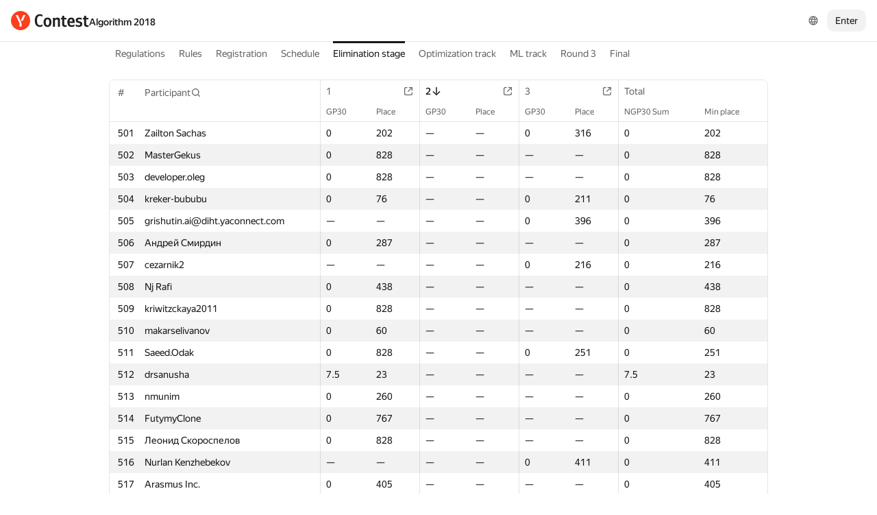

--- FILE ---
content_type: text/html; charset=UTF-8
request_url: https://contest.yandex.ru/algorithm2018/algo-results/?order=desc&sortBy=contest&contestIdx=1&p=11&lang=en
body_size: 90069
content:
<!DOCTYPE html><html class="i-ua_js_no i-ua_css_standard" lang="en"><head><meta charset="utf-8"/><meta name="viewport" content="width=device-width, initial-scale=1"/><meta http-equiv="X-UA-Compatible" content="IE=edge"/><title>Elimination stage — Algorithm 2018</title><link rel="shortcut icon" href="/favicon.ico?1769762099786"/><script nonce="gQJeuWdiQDJXt2jhXw24vA==">;(function(d,e,c,r){e=d.documentElement;c="className";r="replace";e[c]=e[c][r]("i-ua_js_no","i-ua_js_yes");if(d.compatMode!="CSS1Compat")e[c]=e[c][r]("i-ua_css_standart","i-ua_css_quirks")})(document);;(function(d,e,c,n,w,v,f){e=d.documentElement;c="className";n="createElementNS";f="firstChild";w="http://www.w3.org/2000/svg";e[c]+=" i-ua_svg_"+(!!d[n]&&!!d[n](w,"svg").createSVGRect?"yes":"no");v=d.createElement("div");v.innerHTML="<svg/>";e[c]+=" i-ua_inlinesvg_"+((v[f]&&v[f].namespaceURI)==w?"yes":"no");})(document);;(function(d,e,p){e=d.documentElement;p="placeholder";e.className+=" i-ua_"+p+(p in d.createElement("input")?"_yes":"_no")})(document);</script><link rel="stylesheet" href="//yastatic.net/s3/contest/static/contest-www/23d5bce1a5aa521f5b729e4bf0844c3323993689/bundles/merged-monitor/_merged-monitor.css"/><!--[if IE 6]><link rel="stylesheet" href="//yastatic.net/s3/contest/static/contest-www/23d5bce1a5aa521f5b729e4bf0844c3323993689/bundles/merged-monitor/_merged-monitor.ie6.css"/><![endif]--><!--[if IE 7]><link rel="stylesheet" href="//yastatic.net/s3/contest/static/contest-www/23d5bce1a5aa521f5b729e4bf0844c3323993689/bundles/merged-monitor/_merged-monitor.ie7.css"/><![endif]--><!--[if IE 8]><link rel="stylesheet" href="//yastatic.net/s3/contest/static/contest-www/23d5bce1a5aa521f5b729e4bf0844c3323993689/bundles/merged-monitor/_merged-monitor.ie8.css"/><![endif]--><!--[if IE 9]><link rel="stylesheet" href="//yastatic.net/s3/contest/static/contest-www/23d5bce1a5aa521f5b729e4bf0844c3323993689/bundles/merged-monitor/_merged-monitor.ie9.css"/><![endif]--><link rel="stylesheet" href="//yastatic.net/s3/contest/static/contest-www/23d5bce1a5aa521f5b729e4bf0844c3323993689/bundles/merged-monitor/_merged-monitor.print.css" media="print"/><script src="//yastatic.net/jquery/1.8.3/jquery.min.js" nonce="JdRpuCM65Wm2NyBjaJXEpw=="></script><script src="//yastatic.net/s3/contest/static/contest-www/23d5bce1a5aa521f5b729e4bf0844c3323993689/bundles/merged-monitor/_merged-monitor.en.js" nonce="gQJeuWdiQDJXt2jhXw24vA=="></script><meta name="description" content="Yandex.Contest is a service allowing programmers all over the world to compete and train on a given problemsets, and coaches and trainers to share their problems and tasks with both students and community"/><meta name="viewport" content="width=device-width, initial-scale=1"/><meta name="yandex-verification" content="b22f2e5048e733e5"/><script nonce="gQJeuWdiQDJXt2jhXw24vA==">!function(n,i){if(n.Ya=n.Ya||{},Ya.Rum)throw new Error("Rum: interface is already defined");var e=n.performance,t=e&&e.timing&&e.timing.navigationStart||Ya.startPageLoad||+new Date,a=n.requestAnimationFrame,r=Ya.Rum={enabled:!!e,vsStart:document.visibilityState,vsChanged:!1,_defTimes:[],_defRes:[],_deltaMarks:{},_markListeners:{},_onComplete:[],_onInit:[],_unsubscribers:[],_settings:{},_vars:{},init:function(n,i){r._settings=n,r._vars=i},getTime:e&&e.now?function(){return e.now()}:Date.now?function(){return Date.now()-t}:function(){return new Date-t},time:function(n){r._deltaMarks[n]=[r.getTime()]},timeEnd:function(n,i){var e=r._deltaMarks[n];e&&0!==e.length&&e.push(r.getTime(),i)},sendTimeMark:function(n,i,e,t){void 0===i&&(i=r.getTime()),r._defTimes.push([n,i,t]),r.mark(n,i)},sendDelta:function(n,i,e,t){var a,s=r._deltaMarks;s[n]||void 0===i||(a=t&&t.originalEndTime?t.originalEndTime:r.getTime(),s[n]=[a-i,a,e])},sendResTiming:function(n,i){r._defRes.push([n,i])},sendRaf:function(n){var i=r.getSetting("forcePaintTimeSending");if(a&&(i||!r.isVisibilityChanged())){var e="2616."+n;a((function(){!i&&r.isVisibilityChanged()||(r.getSetting("sendFirstRaf")&&r.sendTimeMark(e+".205"),a((function(){!i&&r.isVisibilityChanged()||r.sendTimeMark(e+".1928")})))}))}},isVisibilityChanged:function(){return r.vsStart&&("visible"!==r.vsStart||r.vsChanged)},mark:e&&e.mark?function(n,i){e.mark(n+(i?": "+i:""))}:function(){},getSetting:function(n){var i=r._settings[n];return null===i?null:i||""},on:function(n,i){if("function"==typeof i)return(r._markListeners[n]=r._markListeners[n]||[]).push(i),function(){if(r._markListeners[n]){var e=r._markListeners[n].indexOf(i);e>-1&&r._markListeners[n].splice(e,1)}}},sendTrafficData:function(){},finalizeLayoutShiftScore:function(){},finalizeLargestContentfulPaint:function(){},getLCPAdditionalParams:function(){}};document.addEventListener&&document.addEventListener("visibilitychange",(function n(){Ya.Rum.vsChanged=!0,document.removeEventListener("visibilitychange",n)}))}(window);

!function(){if(window.PerformanceLongTaskTiming){var e=function(e,n){return(e=e.concat(n)).length>300&&(e=e.slice(e.length-300)),e};function n(){var n=Ya.Rum._tti={events:[],eventsAfterTTI:[],fired:!1,observer:new PerformanceObserver((function(r){var t=r.getEntries();n.events=e(n.events,t),n.fired&&(n.eventsAfterTTI=e(n.eventsAfterTTI,t))}))};n.observer.observe({entryTypes:["longtask"]}),Ya.Rum._unsubscribers&&Ya.Rum._unsubscribers.push((function(){n.observer.disconnect()}))}n(),Ya.Rum._onInit&&Ya.Rum._onInit.push(n)}}();

Ya.Rum.observeDOMNode=window.IntersectionObserver?function(e,i,n){var t=this,o=Ya.Rum.getSetting("forcePaintTimeSending");!function r(){if(o||!t.isVisibilityChanged()){var s="string"==typeof i?document.querySelector(i):i;s?new IntersectionObserver((function(i,n){!o&&t.isVisibilityChanged()||(Ya.Rum.sendTimeMark(e),n.unobserve(s))}),n).observe(s):setTimeout(r,100)}}()}:function(){};

!function(){var e,n,t,i=Ya.Rum,o=[];function s(){var t=o.join("\r\n");o=[],e=null,n&&a(n,t)}function a(e,n){if(!(navigator.sendBeacon&&t&&navigator.sendBeacon(e,n))){var i=new XMLHttpRequest;i.open("POST",e),i.send(n)}}function g(t,c,r,u,l,v,d,f,j,m){var p=[t?"/reqid="+t:"",c?"/"+c.join("/"):"",r?"/path="+r:"",u?"/events="+u:"",l?"/slots="+l.join(";"):"",v?"/experiments="+v.join(";"):"",d?"/vars="+d:"","/cts="+(new Date).getTime(),j||"","/*"+(f||"")];m&&m!==n?a(m,p.join("")):(o.push(p.join("")),o.length<42?e=setTimeout(s,15):s(),i.sendToClck=g)}i.send=function(o,s,a,c,r,u,l){clearTimeout(e),n=i.getSetting("clck"),t=i.getSetting("beacon"),g(i.getSetting("reqid"),l,s,r,i.getSetting("slots"),i.getSetting("experiments"),a)}}();

!function(){var n=Ya.Rum,i=window.BEM;function t(){i&&i.channel("i-bem").onFirst("start-init",(function(){n.getSetting("sendBeforeBemInited")&&n.sendTimeMark("2418")})).onFirst("init",(function(){n.sendTimeMark("2295")}))}t(),n._onInit&&n._onInit.push(t)}();

Ya.Rum?.init({"beacon":true,"clck":"https://yandex.ru/clck/click","reqid":"agJKN2IR"}, {"-page":"algo-results","-platform":"desktop","-env":"production","rum_id":"ru.contest-www","-project":"contest-www"});
!function(e,n){if(!e)throw new Error("Rum: interface is not included");if(!e.enabled)return e.getSetting=function(){return""},e.getVarsList=function(){return[]},void(e.getResourceTimings=e.pushConnectionTypeTo=e.pushTimingTo=e.normalize=e.sendCounter=e.sendDelta=e.sendTimeMark=e.sendResTiming=e.sendTiming=e.sendTTI=e.makeSubPage=e.sendHeroElement=e.onReady=e.onQuietWindow=function(){});e.getVarsList=function(){var n=e._vars;return Object.keys(n).map(function(e){return e+"="+encodeURIComponent(n[e]).replace(/\*/g,"%2A")})},e.setVars=function(n){Object.keys(n).forEach(function(t){e._vars[t]=n[t]}),M(),I()};var t,i,r="690.1033",o="690.2096.207",a="690.2096.2877",s="690.2096.2892",c="690.2096.2044",u="690.2096.361",d="690.2096.4004",f=3,l=3e3,v={connectEnd:2116,connectStart:2114,decodedBodySize:2886,domComplete:2124,domContentLoadedEventEnd:2131,domContentLoadedEventStart:2123,domInteractive:2770,domLoading:2769,domainLookupEnd:2113,domainLookupStart:2112,duration:2136,encodedBodySize:2887,entryType:2888,fetchStart:2111,initiatorType:2889,loadEventEnd:2126,loadEventStart:2125,nextHopProtocol:2890,redirectCount:1385,redirectEnd:2110,redirectStart:2109,requestStart:2117,responseEnd:2120,responseStart:2119,secureConnectionStart:2115,startTime:2322,transferSize:2323,type:76,unloadEventEnd:2128,unloadEventStart:2127,workerStart:2137},g={visible:1,hidden:2,prerender:3},m={bluetooth:2064,cellular:2065,ethernet:2066,none:1229,wifi:2067,wimax:2068,other:861,unknown:836,0:836,1:2066,2:2067,3:2070,4:2071,5:2768},p={"first-paint":2793,"first-contentful-paint":2794},h=Object.keys(p).length,y=e.getTime,T=window.PerformanceObserver,E=window.performance||{},S=E.timing||{},b=E.navigation||{},C=navigator.connection,k={},L={},w=e._deltaMarks,R=document.createElement("link"),j=document.createElement("a"),x="function"==typeof E.getEntriesByType,_=S.navigationStart;function M(){t=e.getVarsList(),e.getSetting("sendClientUa")&&t.push("1042="+encodeURIComponent(navigator.userAgent))}function I(){i=t.concat(["143.2129="+_])}function O(e){function n(){removeEventListener("DOMContentLoaded",n),removeEventListener("load",n),e()}"loading"===document.readyState?(addEventListener("DOMContentLoaded",n),addEventListener("load",n)):e()}function z(){var n;e.getSetting("disableOnLoadTasks")||(removeEventListener("load",z),(n=e.getSetting("periodicStatsIntervalMs"))||null===n||(n=15e3),n&&(V=setInterval(Q,n)),addEventListener("beforeunload",Q),function(){if(T){q(E.getEntriesByType("navigation")),q(E.getEntriesByType("resource"));try{new T(function(e){q(e.getEntries())}).observe({entryTypes:["resource","navigation"]})}catch(e){}e._periodicTasks.push(J)}}(),function(){if(T)try{new T(function(e,n){var t=e.getEntries()[0];if(t){var i=t.processingStart,r={duration:t.duration,js:t.processingEnd-i,name:t.name};t.target&&(r.target=K(t.target)),A("first-input",i-t.startTime,r),n.disconnect()}}).observe({type:"first-input",buffered:!0})}catch(e){}}(),function(){if(x){var e=E.getEntriesByType("navigation")[0];if(e){var n=[];me(n,e),fe(n);var i=E.getEntriesByName("yndxNavigationSource")[0];i&&n.push("2091.186="+i.value),he(s,t.concat(n))}}}(),function(){if(T){var n=e.getSetting("clsWindowGap")?e.getSetting("clsWindowGap"):1/0,t=e.getSetting("clsWindowSize")?e.getSetting("clsWindowSize"):1/0,i=new T(function(e){var i=e.getEntries();null==$&&($=0);for(var r=0;r<i.length;r++){var o=i[r];o.hadRecentInput||(Z&&o.startTime-X[X.length-1].startTime<n&&o.startTime-X[0].startTime<t?(Z+=o.value,X.push(o)):(ne(),Z=o.value,X=[o]))}ne()});try{i.observe({type:"layout-shift",buffered:!0})}catch(e){}addEventListener("visibilitychange",function e(){if("hidden"===document.visibilityState){removeEventListener("visibilitychange",e);try{"function"==typeof i.takeRecords&&i.takeRecords(),i.disconnect()}catch(e){}te()}}),addEventListener("beforeunload",te)}}(),function(){if(T&&(e.getSetting("forcePaintTimeSending")||!e.isVisibilityChanged())){var n=new T(function(e){for(var n=e.getEntries(),t=0;t<n.length;t++){var i=n[t];ie=i.renderTime||i.loadTime,re=i}oe||(U("largest-loading-elem-paint",ie),oe=!0)});try{n.observe({type:"largest-contentful-paint",buffered:!0})}catch(e){}addEventListener("visibilitychange",function e(){if("hidden"===document.visibilityState){removeEventListener("visibilitychange",e);try{"function"==typeof n.takeRecords&&n.takeRecords(),n.disconnect()}catch(e){}ae()}}),addEventListener("beforeunload",ae)}}())}function B(){var n=S.domContentLoadedEventStart,i=S.domContentLoadedEventEnd;if(0!==n||0!==i){var o=0===S.responseStart?_:S.responseStart,a=0===S.domainLookupStart?_:S.domainLookupStart,s=t.concat(["2129="+_,"1036="+(a-_),"1037="+(S.domainLookupEnd-S.domainLookupStart),"1038="+(S.connectEnd-S.connectStart),S.secureConnectionStart&&"1383="+(S.connectEnd-S.secureConnectionStart),"1039="+(S.responseStart-S.connectEnd),"1040="+(S.responseEnd-o),"1040.906="+(S.responseEnd-a),"1310.2084="+(S.domLoading-o),"1310.2085="+(S.domInteractive-o),"1310.1309="+(i-n),"1310.1007="+(n-o),navigator.deviceMemory&&"3140="+navigator.deviceMemory,navigator.hardwareConcurrency&&"3141="+navigator.hardwareConcurrency]);Object.keys(v).forEach(function(e){e in S&&S[e]&&s.push(v[e]+"="+pe(S[e],_))}),e.vsStart?(s.push("1484="+(g[e.vsStart]||2771)),e.vsChanged&&s.push("1484.719=1")):s.push("1484="+g.visible),b&&(b.redirectCount&&s.push("1384.1385="+b.redirectCount),1!==b.type&&2!==b.type||s.push("770.76="+b.type)),fe(s),he(r,s)}else setTimeout(B,50)}M(),I(),e.ajaxStart=0,e.ajaxComplete=0,O(function(){_&&setTimeout(function(){e.sendTimeMark=U,e.sendResTiming=H,e.sendTiming=G,e.timeEnd=D;for(var n=e._defRes;n.length;){var t=n.shift();H(t[0],t[1])}for(var i=e._defTimes;i.length;){var r=i.shift();U(r[0],r[1],!1,r[2])}Object.keys(w).forEach(function(e){A(e)}),B(),function n(){if(x&&(e.getSetting("forcePaintTimeSending")||!e.isVisibilityChanged())){for(var t=E.getEntriesByType("paint"),i=0;i<t.length;i++){var r=t[i],o=p[r.name];o&&!P[r.name]&&(P[r.name]=!0,N++,U("1926."+o,r.startTime))}if(N<h)try{new T(function(e,t){n(),t&&t.disconnect()}).observe({entryTypes:["paint"]})}catch(e){}}}(),e.getSetting("sendAutoElementTiming")&&se(),window.addEventListener("pageshow",ce),ue(),"complete"===document.readyState?z():addEventListener("load",z)},0)}),e._getCommonVars=function(){return t};var V,P={},N=0;function U(t,i,r,a){i===n&&(i=y()),r!==n&&!0!==r||e.mark(t,i);var s=ge(t);if(s.push("207="+pe(i)),W(s,a)){he(o,s),k[t]=k[t]||[],k[t].push(i);var c=e._markListeners[t];c&&c.length&&c.forEach(function(e){e(i)})}}function W(e,t){if(t){if(t.isCanceled&&t.isCanceled())return!1;var i=e.reduce(function(e,n,t){return"string"==typeof n&&(e[n.split("=")[0]]=t),e},{});Object.keys(t).forEach(function(r){if("function"!=typeof t[r]){var o=i[r],a=r+"="+t[r];o===n?e.push(a):e[o]=a}})}return!0}function D(e,n){var t=w[e];t&&0!==t.length&&(t.push(y(),n),A(e))}function A(t,i,r,o){var s,c,u,d=w[t];if(void 0!==i?s=(c=o&&o.originalEndTime?o.originalEndTime:e.getTime())-i:d&&(s=d[0],c=d[1],u=d[2]),s!==n&&c!==n){var f=ge(t);f.push("207.2154="+pe(s),"207.1428="+pe(c),"2877="+pe(c-s)),W(f,r)&&W(f,u)&&(he(a,f),delete w[t])}}function H(e,n){le(n,function(t){t&&G(e,t[t.length-1],n)})}function G(n,t,i){var r=ge(n);e.getSetting("sendUrlInResTiming")&&r.push("13="+encodeURIComponent(i)),me(r,t),he(c,r)}function Q(){var n=!1;e._periodicTasks.forEach(function(e){e()&&(n=!0)}),n||clearInterval(V)}e.getTimeMarks=function(){return k},e._periodicTasks=[];var Y=0;function q(e){if(e&&e.length)for(var n=L,t=0;t<e.length;t++){var i=F(e[t]);if(i){var r=i.domain+"-"+i.extension,o=n[r]=n[r]||{count:0,size:0};o.count++,o.size+=i.size}}}function F(e){var n=e.transferSize;if(null!=n){j.href=e.name;var t=j.pathname;if(0!==t.indexOf("/clck")){var i=t.lastIndexOf("."),r="";return-1!==i&&t.lastIndexOf("/")<i&&t.length-i<=5&&(r=t.slice(i+1)),{size:n,domain:j.hostname,extension:r}}}}function J(){var n=e.getSetting("maxTrafficCounters")||250;if(Y>=n)return!1;for(var i=Object.keys(L),r="",o=0;o<i.length;o++){var a=i[o],s=L[a];r+=encodeURIComponent(a)+"!"+s.count+"!"+s.size+";"}if(r.length){Y++;var c=t.concat(["d="+r,"t="+pe(y())]);he(u,c)}return L={},Y<n}function K(e){if(!e)return"";var t=(e.tagName||"").toLowerCase(),i=e.className&&e.className.baseVal!==n?e.className.baseVal:e.className;return t+(i?(" "+i).replace(/\s+/g,"."):"")}var X,Z,$=("layout-shift",Boolean(T&&T.supportedEntryTypes&&-1!==T.supportedEntryTypes.indexOf("layout-shift"))?0:null),ee=null;function ne(){Z>$&&($=Z,ee=X)}function te(){if(null!=$){var i=["s="+Math.round(1e6*$)/1e6];if(e.getSetting("logClsTarget")){var r=function(e){var n=null;if(!e)return null;var t=null;return(n=e.reduce(function(e,n){return e&&e.value>n.value?e:n}))&&n.sources&&n.sources.length&&(t=n.sources.find(function(e){return e.node&&1===e.node.nodeType})||n.sources[0]),t&&K(t.node)}(ee);i.push("target="+r)}he(d,t.concat(i)),$=null,Z=n,X=n}}var ie=null,re=null,oe=!1;function ae(){if(null!=ie){var n=e.getLCPAdditionalParams(re);U("largest-contentful-paint",ie,!1,n),ie=null,re=null}}var se=T?function(){if(e.getSetting("forcePaintTimeSending")||!e.isVisibilityChanged())try{new T(function(e){for(var n=e.getEntries(),t=0;t<n.length;t++){var i=n[t];U("element-timing."+i.identifier,i.startTime)}}).observe({type:"element",buffered:!0})}catch(e){}}:function(){};function ce(e){e.persisted&&U("bfcache")}function ue(n,t,i){if(e._tti){var r=y();de(function(o){var a={2796.2797:ve(e._tti.events||[],t),689.2322:pe(r)};i&&Object.keys(i).forEach(function(e){a[e]=i[e]}),U(n||"2795",o,!0,a),e._tti.fired=!0},t)}}function de(n,t){e._tti&&(t||(t=y()),function i(){var r,o=t,a=y(),s=e._tti.events||[],c=s.length;0!==c&&(r=s[c-1],o=Math.max(o,Math.floor(r.startTime+r.duration))),a-o>=l?n(o):setTimeout(i,1e3)}())}function fe(e){C&&e.push("2437="+(m[C.type]||2771),C.downlinkMax!==n&&"2439="+C.downlinkMax,C.effectiveType&&"2870="+C.effectiveType,C.rtt!==n&&"rtt="+C.rtt,C.downlink!==n&&"dwl="+C.downlink)}function le(e,n){if(!x)return n(null);R.href=e;var t=R.href,i=0,r=100;setTimeout(function e(){var o=E.getEntriesByName(t);if(o.length)return n(o);i++<f?(setTimeout(e,r),r+=r):n(null)},0)}function ve(e,n){return e=e||[],n=n||0,e.filter(function(e){return e.startTime-n>=-50}).map(function(e){var n=e.name?e.name.split("-").map(function(e){return e[0]}).join(""):"u",t=Math.floor(e.startTime);return n+"-"+t+"-"+Math.floor(t+e.duration)}).join(".")}function ge(n){return i.concat(["1701="+n,e.ajaxStart&&"1201.2154="+pe(e.ajaxStart),e.ajaxComplete&&"1201.2052="+pe(e.ajaxComplete)])}function me(e,n){Object.keys(v).forEach(function(t){if(t in n){var i=n[t];(i||0===i)&&e.push(v[t]+"="+pe(i))}})}function pe(e,n){return"string"==typeof e?encodeURIComponent(e):Math.round(1e3*(e-(n||0)))/1e3}function he(n,t){var i=encodeURIComponent(window.YaStaticRegion||"unknown");t.push("-cdn="+i);var r=t.filter(Boolean).join(",");e.send(null,n,r)}e.sendTTI=ue,e.sendHeroElement=function(e){U("2876",e)},e._subpages={},e.makeSubPage=function(n,t){var i=e._subpages[n];e._subpages[n]=void 0===i?i=0:++i;var r=!1;return{689.2322:pe(void 0!==t?t:y()),2924:n,2925:i,isCanceled:function(){return r},cancel:function(){r=!0}}},e._getLongtasksStringValue=ve,e.getResourceTimings=le,e.pushConnectionTypeTo=fe,e.pushTimingTo=me,e.normalize=pe,e.sendCounter=he,e.sendDelta=A,e.sendTrafficData=J,e.finalizeLayoutShiftScore=te,e.finalizeLargestContentfulPaint=ae,e.onReady=O,e.onQuietWindow=de,e.getSelector=K,e.sendBFCacheTimeMark=ce}(Ya.Rum);

!function(n){if(!n.Ya||!Ya.Rum)throw new Error("Rum: interface is not defined");var e=Ya.Rum;e.getSetting=function(n){var t=e._settings[n];return null===t?null:t||""}}("undefined"!=typeof self?self:window);

!function(e,r){var n={client:["690.2354",1e3,100,0],uncaught:["690.2361",100,10,0],external:["690.2854",100,10,0],script:["690.2609",100,10,0]},t={};r.ERROR_LEVEL={INFO:"info",DEBUG:"debug",WARN:"warn",ERROR:"error",FATAL:"fatal"},r._errorSettings={clck:"https://yandex.ru/clck/click",beacon:!0,project:"unknown",page:"",env:"",experiments:[],additional:{},platform:"",region:"",dc:"",host:"",service:"",level:"",version:"",yandexuid:"",loggedin:!1,coordinates_gp:"",referrer:!0,preventError:!1,unhandledRejection:!1,traceUnhandledRejection:!1,uncaughtException:!0,debug:!1,limits:{},silent:{},filters:{},pageMaxAge:864e6,initTimestamp:+new Date};var o=!1;function a(e,r){for(var n in r)r.hasOwnProperty(n)&&(e[n]=r[n]);return e}function i(e){return"boolean"==typeof e&&(e=+e),"number"==typeof e?e+"":null}r.initErrors=function(n){var t=a(r._errorSettings,n);o||(t.uncaughtException&&function(){var n=r._errorSettings;if(e.addEventListener)e.addEventListener("error",s),n.resourceFails&&e.addEventListener("error",l,!0),"Promise"in e&&n.unhandledRejection&&e.addEventListener("unhandledrejection",function(e){var n,t,o=e.reason,a={};o&&(o.stack&&o.message?(n=o.message,t=o.stack):(n=String(o),t=r._parseTraceablePromiseStack(e.promise),"[object Event]"===n?n="event.type: "+o.type:"[object Object]"===n&&(a.unhandledObject=o)),o.target&&o.target.src&&(a.src=o.target.src),s({message:"Unhandled rejection: "+n,stack:t,additional:a}))});else{var t=e.onerror;e.onerror=function(e,r,n,o,a){s({error:a||new Error(e||"Empty error"),message:e,lineno:n,colno:o,filename:r}),t&&t.apply(this,arguments)}}}(),t.unhandledRejection&&t.traceUnhandledRejection&&r._traceUnhandledRejection&&r._traceUnhandledRejection(),o=!0)},r.updateErrors=function(e){a(r._errorSettings,e)},r.updateAdditional=function(e){r._errorSettings.additional=a(r._errorSettings.additional||{},e)},r._handleError=function(e,o,i){var s,l,c=r._errorSettings;if(c.preventError&&e.preventDefault&&e.preventDefault(),o)s=e,l="client";else{s=r._normalizeError(e),l=s.type;var d=c.onError;"function"==typeof d&&d(s);var u=c.transform;if("function"==typeof u&&(s=u(s)),!s)return;s.settings&&(i=s.settings)}var g=+new Date,f=c.initTimestamp,p=c.pageMaxAge;if(!(-1!==p&&f&&f+p<g)){var m=n[l][1];"number"==typeof c.limits[l]&&(m=c.limits[l]);var v=n[l][2];"number"==typeof c.silent[l]&&(v=c.silent[l]);var h=n[l][3];if(h<m||-1===m){s.path=n[l][0];var E=r._getErrorData(s,{silent:h<v||-1===v?"no":"yes",isCustom:Boolean(o)},a(a({},c),i)),_=function(e){t[s.message]=!1,r._sendError(e.path,e.vars),n[l][3]++}.bind(this,E);if(void 0===c.throttleSend)_();else{if(t[s.message])return;t[s.message]=!0,setTimeout(_,c.throttleSend)}}}},r._getReferrer=function(r){var n=r.referrer,t=typeof n;return"function"===t?n():"string"===t&&n?n:!1!==n&&e.location?e.location.href:void 0},r.getErrorSetting=function(e){return r._errorSettings[e]},r._buildExperiments=function(e){return e instanceof Array?e.join(";"):""},r._buildAdditional=function(e,r){var n="";try{var t=a(a({},e),r);0!==Object.keys(t).length&&(n=JSON.stringify(t))}catch(e){}return n},r._getErrorData=function(n,t,o){t=t||{};var a=r._buildExperiments(o.experiments),s=r._buildAdditional(o.additional,n.additional),l={"-stack":n.stack,"-url":n.file,"-line":n.line,"-col":n.col,"-block":n.block,"-method":n.method,"-msg":n.message,"-env":o.env,"-external":n.external,"-externalCustom":n.externalCustom,"-project":o.project,"-service":n.service||o.service,"-page":n.page||o.page,"-platform":o.platform,"-level":n.level,"-experiments":a,"-version":o.version,"-region":o.region,"-dc":o.dc,"-host":o.host,"-yandexuid":o.yandexuid,"-loggedin":o.loggedin,"-coordinates_gp":n.coordinates_gp||o.coordinates_gp,"-referrer":r._getReferrer(o),"-source":n.source,"-sourceMethod":n.sourceMethod,"-type":t.isCustom?n.type:"","-additional":s,"-adb":i(Ya.blocker)||i(o.blocker),"-cdn":e.YaStaticRegion,"-ua":navigator.userAgent,"-silent":t.silent,"-ts":+new Date,"-init-ts":o.initTimestamp};return o.debug&&e.console&&console[console[n.level]?n.level:"error"]("[error-counter] "+n.message,l,n.stack),{path:n.path,vars:l}},r._baseNormalizeError=function(e){var r=(e=e||{}).error,n=e.filename||e.fileName||"",t=r&&r.stack||e.stack||"",o=e.message||"",a=r&&r.additional||e.additional;return{file:n,line:e.lineno||e.lineNumber,col:e.colno||e.colNumber,stack:t,message:o,additional:a}},r._normalizeError=function(e){var n=r._baseNormalizeError(e),t="uncaught",o=r._isExternalError(n.file,n.message,n.stack),a="",i="";return o.hasExternal?(t="external",a=o.common,i=o.custom):/^Script error\.?$/.test(n.message)&&(t="script"),n.external=a,n.externalCustom=i,n.type=t,n},r._createVarsString=function(e){var r=[];for(var n in e)e.hasOwnProperty(n)&&(e[n]||0===e[n])&&r.push(n+"="+encodeURIComponent(e[n]).replace(/\*/g,"%2A"));return r.join(",")},r._sendError=function(e,n){r.send(null,e,r._createVarsString(n),null,null,null,null)};var s=function(e){r._handleError(e,!1)},l=function(e){var n=e.target;if(n){var t=n.srcset||n.src;if(t||(t=n.href),t){var o=n.tagName||"UNKNOWN";r.logError({message:o+" load error",additional:{src:t}})}}};r._parseTraceablePromiseStack=function(){}}("undefined"!=typeof self?self:window,Ya.Rum);

!function(e){var r={url:{0:/(miscellaneous|extension)_bindings/,1:/^chrome:/,2:/kaspersky-labs\.com\//,3:/^(?:moz|chrome|safari)-extension:\/\//,4:/^file:/,5:/^resource:\/\//,6:/webnetc\.top/,7:/local\.adguard\.com/},message:{0:/__adgRemoveDirect/,1:/Content Security Policy/,2:/vid_mate_check/,3:/ucapi/,4:/Access is denied/i,5:/^Uncaught SecurityError/i,6:/__ybro/,7:/__show__deepen/,8:/ntp is not defined/,9:/Cannot set property 'install' of undefined/,10:/NS_ERROR/,11:/Error loading script/,12:/^TypeError: undefined is not a function$/,13:/__firefox__\.(?:favicons|metadata|reader|searchQueryForField|searchLoginField)/},stack:{0:/(?:moz|chrome|safari)-extension:\/\//,1:/adguard.*\.user\.js/i}};function n(e,r){if(e&&r){var n=[];for(var o in r)if(r.hasOwnProperty(o)){var i=r[o];"string"==typeof i&&(i=new RegExp(i)),i instanceof RegExp&&i.test(e)&&n.push(o)}return n.join("_")}}function o(e,o){var i,a=[];for(var t in r)r.hasOwnProperty(t)&&(i=n(e[t],o[t]))&&a.push(t+"~"+i);return a.join(";")}e._isExternalError=function(n,i,a){var t=e._errorSettings.filters||{},s={url:(n||"")+"",message:(i||"")+"",stack:(a||"")+""},c=o(s,r),u=o(s,t);return{common:c,custom:u,hasExternal:!(!c&&!u)}}}(Ya.Rum);

Ya.Rum?.initErrors({"page":"algo-results","platform":"desktop","env":"production","reqid":"agJKN2IR","project":"contest-www"});</script></head><body class="b-page b-page__body i-global i-ua i-ua_interaction_yes page hr-fonts hr-variables hr-theme hr-theme_color_light i-bem" data-bem="{&quot;i-global&quot;:{&quot;lang&quot;:&quot;en&quot;,&quot;tld&quot;:&quot;ru&quot;,&quot;content-region&quot;:&quot;ru&quot;,&quot;click-host&quot;:&quot;//clck.yandex.ru&quot;,&quot;passport-host&quot;:&quot;https://passport.yandex.ru&quot;,&quot;pass-host&quot;:&quot;pass.yandex.ru&quot;,&quot;social-host&quot;:&quot;social.yandex.ru&quot;,&quot;export-host&quot;:&quot;https://export.yandex.ru&quot;,&quot;login&quot;:&quot;&quot;,&quot;lego-static-host&quot;:&quot;//yastatic.net/lego/2.10-142&quot;,&quot;id&quot;:&quot;contest&quot;,&quot;yandexuid&quot;:&quot;2824809411769762099&quot;,&quot;social-retpath&quot;:&quot;https://contest.yandex.ru/i-social__closer.html&quot;,&quot;retpath&quot;:&quot;https://contest.yandex.ru/algorithm2018/algo-results/?order=desc&amp;sortBy=contest&amp;contestIdx=1&amp;p=11&amp;lang=en&quot;,&quot;passport-msg&quot;:&quot;contest&quot;},&quot;i-ua&quot;:{},&quot;page&quot;:{}}"><div class="page__head"><div class="banners"></div><header class="page__header"><div class="page__header-left"><a class="page__logo" href="/" title="Contest"><div class="logo2"><img class="logo2__image" src="//yastatic.net/s3/contest/contest/logo/en.svg"/></div></a><div class="page__search"><a class="link link_size_s link_view_none i-font i-font_face_textbook page__competition-link" href="/algorithm2018/">Algorithm 2018</a></div></div><div class="page__header-right"><div class="dropdown-menu dropdown-menu_theme_ffffff lang-switcher i-bem" data-bem="{&quot;dropdown-menu&quot;:{},&quot;lang-switcher&quot;:{&quot;tune&quot;:&quot;http://tune.yandex.ru&quot;}}"><button class="hr-button hr-button_view_ghost hr-button_size_m hr-control hr-control_size_m dropdown-menu__switcher i-bem" data-bem="{&quot;hr-button&quot;:{}}" type="button"><span class="hr-button__content"><span class="hr-slot__wrapper hr-slot__wrapper_type_icon hr-slot__wrapper_place_left"></span><span class="hr-icon hr-icon_size_s hr-button__primary-icon"><svg viewBox="0 0 24 24" fill="none" xmlns="http://www.w3.org/2000/svg"><path fill-rule="evenodd" clip-rule="evenodd" d="M2.125 12c0-5.454 4.421-9.875 9.875-9.875S21.875 6.546 21.875 12 17.454 21.875 12 21.875 2.125 17.454 2.125 12Zm1.956-1.825a8.15 8.15 0 0 0 0 3.65h3.594a14.644 14.644 0 0 1-.15-1.843c.013-.608.063-1.211.15-1.807H4.081Zm.62-1.75h3.34a14.648 14.648 0 0 1 1.97-4.305A8.143 8.143 0 0 0 4.7 8.425ZM12 4.355a12.893 12.893 0 0 0-2.136 4.07h4.272A12.892 12.892 0 0 0 12 4.355Zm2.554 5.82H9.446c-.1.6-.157 1.21-.17 1.825.013.615.07 1.225.17 1.825h5.108c.1-.6.157-1.21.17-1.825a12.894 12.894 0 0 0-.17-1.825Zm1.77 3.65a14.637 14.637 0 0 0 .15-1.843 14.656 14.656 0 0 0-.149-1.807h3.594a8.147 8.147 0 0 1 0 3.65h-3.594Zm-2.188 1.75H9.864A12.895 12.895 0 0 0 12 19.645a12.893 12.893 0 0 0 2.136-4.07ZM10.01 19.88a14.647 14.647 0 0 1-1.97-4.305H4.702a8.143 8.143 0 0 0 5.308 4.305Zm3.98 0a14.648 14.648 0 0 0 1.97-4.305h3.338a8.143 8.143 0 0 1-5.308 4.305Zm5.308-11.455H15.96a14.65 14.65 0 0 0-1.97-4.305 8.143 8.143 0 0 1 5.308 4.305Z" fill="currentColor"></path></svg></span><span class="hr-slot__wrapper hr-slot__wrapper_type_icon hr-slot__wrapper_place_right"></span><span class="hr-button__state"></span></span></button><div class="popup popup_theme_normal popup_autoclosable_yes popup_adaptive_yes popup_animate_yes dropdown__popup lang-switcher__popup-content dropdown-menu__popup"><div class="popup__under"></div><i class="popup__tail"></i><div class="popup__content"><div class="b-menu-vert dropdown-menu__menu dropdown-menu__menu_theme_ffffff" role="menu"><ul class="b-menu-vert__layout"><li class="b-menu-vert__layout-unit b-menu-vert__layout-unit_position_first"><a class="lang-switcher__lang" data-bem="{&quot;lang-switcher__lang&quot;:{&quot;lang&quot;:&quot;ru&quot;,&quot;url&quot;:&quot;https://contest.yandex.ru/algorithm2018/algo-results/?order=desc&amp;sortBy=contest&amp;contestIdx=1&amp;p=11&amp;lang=ru&quot;}}" href="https://contest.yandex.ru/algorithm2018/algo-results/?order=desc&amp;sortBy=contest&amp;contestIdx=1&amp;p=11&amp;lang=ru" role="button" tabindex="0"><div class="country-flag country-flag_s16_ru lang-switcher__flag"></div><span class="lang-switcher__lang-name">Русский</span></a></li><li class="b-menu-vert__layout-unit"><span class="lang-switcher__lang lang-switcher__lang_selected_yes"><div class="country-flag country-flag_s16_gb lang-switcher__flag"></div><span class="lang-switcher__lang-name">English</span></span></li><li class="b-menu-vert__layout-unit"><a class="lang-switcher__lang" data-bem="{&quot;lang-switcher__lang&quot;:{&quot;lang&quot;:&quot;hy&quot;,&quot;url&quot;:&quot;https://contest.yandex.ru/algorithm2018/algo-results/?order=desc&amp;sortBy=contest&amp;contestIdx=1&amp;p=11&amp;lang=hy&quot;}}" href="https://contest.yandex.ru/algorithm2018/algo-results/?order=desc&amp;sortBy=contest&amp;contestIdx=1&amp;p=11&amp;lang=hy" role="button" tabindex="0"><div class="country-flag country-flag_s16_am lang-switcher__flag"></div><span class="lang-switcher__lang-name">հայկ</span></a></li><li class="b-menu-vert__layout-unit"><a class="lang-switcher__lang" data-bem="{&quot;lang-switcher__lang&quot;:{&quot;lang&quot;:&quot;kk&quot;,&quot;url&quot;:&quot;https://contest.yandex.ru/algorithm2018/algo-results/?order=desc&amp;sortBy=contest&amp;contestIdx=1&amp;p=11&amp;lang=kk&quot;}}" href="https://contest.yandex.ru/algorithm2018/algo-results/?order=desc&amp;sortBy=contest&amp;contestIdx=1&amp;p=11&amp;lang=kk" role="button" tabindex="0"><div class="country-flag country-flag_s16_kz lang-switcher__flag"></div><span class="lang-switcher__lang-name">Қазақша</span></a></li><li class="b-menu-vert__layout-unit b-menu-vert__layout-unit_position_last"><a class="lang-switcher__lang" data-bem="{&quot;lang-switcher__lang&quot;:{&quot;lang&quot;:&quot;uz&quot;,&quot;url&quot;:&quot;https://contest.yandex.ru/algorithm2018/algo-results/?order=desc&amp;sortBy=contest&amp;contestIdx=1&amp;p=11&amp;lang=uz&quot;}}" href="https://contest.yandex.ru/algorithm2018/algo-results/?order=desc&amp;sortBy=contest&amp;contestIdx=1&amp;p=11&amp;lang=uz" role="button" tabindex="0"><div class="country-flag country-flag_s16_uz lang-switcher__flag"></div><span class="lang-switcher__lang-name">O'zbek tili</span></a></li></ul></div></div></div></div><a class="hr-button hr-button_size_s hr-button_view_secondary hr-control hr-control_size_s i-bem" data-bem="{&quot;hr-button&quot;:{}}" type="button" href="https://passport.yandex.ru/auth?origin=contest&amp;retpath=https%3A%2F%2Fcontest.yandex.ru%2Falgorithm2018%2Falgo-results%2F%3Forder%3Ddesc%26sortBy%3Dcontest%26contestIdx%3D1%26p%3D11%26lang%3Den"><span class="hr-button__content"><span class="hr-slot__wrapper hr-slot__wrapper_type_action hr-slot__wrapper_place_left"></span><span class="hr-button__text">Enter</span><span class="hr-slot__wrapper hr-slot__wrapper_type_action hr-slot__wrapper_place_right"></span><span class="hr-button__state"></span></span></a></div></header><ul class="tabs-menu tabs-menu_role_sections tabs-menu_size_m tabs-menu_theme_normal tabs-menu_layout_horiz tabs-menu_type_stroked i-bem" data-bem="{&quot;tabs-menu&quot;:{}}" role="menu"><div class="tabs-menu__inner"><li class="tabs-menu__tab tabs-menu__tab_first_yes"><a class="link link_size_s link_view_secondary" href="/algorithm2018/regulations/">Regulations</a></li><li class="tabs-menu__tab"><a class="link link_size_s link_view_secondary" href="/algorithm2018/rules/">Rules</a></li><li class="tabs-menu__tab"><a class="link link_size_s link_view_secondary" href="/algorithm2018/registration/">Registration</a></li><li class="tabs-menu__tab"><a class="link link_size_s link_view_secondary" href="/algorithm2018/schedule/">Schedule</a></li><li class="tabs-menu__tab tabs-menu__tab_active_yes"><a class="link link_size_s link_view_secondary" href="/algorithm2018/algo-results/">Elimination stage</a></li><li class="tabs-menu__tab"><a class="link link_size_s link_view_secondary" href="/algorithm2018/o/">Optimization track</a></li><li class="tabs-menu__tab"><a class="link link_size_s link_view_secondary" href="/algorithm2018/contest/7914/enter">ML track</a></li><li class="tabs-menu__tab"><a class="link link_size_s link_view_secondary" href="/algorithm2018/contest/7989/enter/">Round 3</a></li><li class="tabs-menu__tab"><a class="link link_size_s link_view_secondary" href="/algorithm2018/contest/8254/enter/">Final</a></li></div></ul></div><div class="page__main page__main_layout_table page__sect"><div class="content"><div class="table__hook table__hook_role_merged-monitor"><table class="table table_role_merged-monitor t-scroller i-bem" data-bem="{&quot;t-scroller&quot;:{&quot;left&quot;:2,&quot;right&quot;:2,&quot;minwidth&quot;:960}}"><thead class="table__head"><tr class="table__row"><th class="table__header table__header_role_place" rowspan="2"><div class="table__data">#</div></th><th class="table__header table__header_role_participant" rowspan="2"><div class="dropdown dropdown_action_closed participants-filter i-bem" data-bem="{&quot;dropdown&quot;:{},&quot;participants-filter&quot;:{}}"><span class="link link_size_s link_view_none link_pseudo_yes dropdown__switcher" role="button" tabindex="0"><span class="monitor-user-filter">Participant<span class="hr-icon hr-icon_size_s"><svg viewBox="0 0 24 24" fill="none" xmlns="http://www.w3.org/2000/svg"><path fillRule="evenodd" clipRule="evenodd" d="M11 5a6 6 0 1 0 0 12 6 6 0 0 0 0-12Zm-8 6a8 8 0 1 1 14.32 4.906l3.387 3.387a1 1 0 0 1-1.414 1.414l-3.387-3.387A8 8 0 0 1 3 11Z" fill="currentColor"/></svg></span></span></span><div class="popup popup_theme_normal popup_autoclosable_yes popup_adaptive_yes popup_animate_yes popup_role_filt dropdown__popup i-bem" data-bem="{&quot;popup&quot;:{&quot;directions&quot;:&quot;bottom-left-center&quot;}}"><div class="popup__under"></div><i class="popup__tail"></i><div class="popup__content"><form class="form form_role_filt i-bem" data-bem="{&quot;form&quot;:{&quot;sugt&quot;:&quot;ptps&quot;}}" method="GET"><span class="input input_size_m input_clear-type_url input_suggest_yes input_view_outline hr-control hr-control_size_m i-bem" data-bem="{&quot;input&quot;:{&quot;dataprovider&quot;:{&quot;url&quot;:&quot;/merged-monitor/208/participantsSuggest/&quot;,&quot;dataType&quot;:&quot;json&quot;},&quot;popupMods&quot;:{&quot;sugt&quot;:&quot;ptps&quot;},&quot;live&quot;:false}}" data-clear-url="https://contest.yandex.ru/algorithm2018/algo-results/?order=desc&amp;sortBy=contest&amp;contestIdx=1&amp;p=11&amp;lang=en"><span class="input__box"><input class="input__control" id="uniq1769749551553352" name="filt" placeholder="Search participant" aria-labelledby="labeluniq1769749551553352 hintuniq1769749551553352" value="" autocomplete="off"/><div class="input__state"></div><span class="hr-slot__wrapper hr-slot__wrapper_type_action hr-slot__wrapper_place_left"><span class="hr-slot hr-slot_gap_s hr-slot_padding_s"><span class="hr-slot__item"><span class="hr-icon hr-icon_size_s"><svg viewBox="0 0 24 24" fill="none" xmlns="http://www.w3.org/2000/svg"><path fillRule="evenodd" clipRule="evenodd" d="M11 5a6 6 0 1 0 0 12 6 6 0 0 0 0-12Zm-8 6a8 8 0 1 1 14.32 4.906l3.387 3.387a1 1 0 0 1-1.414 1.414l-3.387-3.387A8 8 0 0 1 3 11Z" fill="currentColor"/></svg></span></span></span></span><span class="hr-slot__wrapper hr-slot__wrapper_type_action hr-slot__wrapper_place_right"><span class="hr-slot hr-slot_gap_s hr-slot_padding_s"><span class="hr-slot__item"><button class="hr-button hr-button_size_xs hr-button_view_ghost hr-button_role_clear hr-control hr-control_size_xs input__clear i-bem" data-bem="{&quot;hr-button&quot;:{}}" type="button"><span class="hr-button__content"><span class="hr-slot__wrapper hr-slot__wrapper_place_left hr-slot__wrapper_type_icon"></span><span class="hr-icon hr-icon_size_s hr-button__primary-icon"><svg viewBox="0 0 24 24" fill="none" xmlns="http://www.w3.org/2000/svg"><path fillRule="evenodd" clipRule="evenodd" d="M4.293 4.293a1 1 0 0 1 1.414 0L12 10.586l6.293-6.293a1 1 0 1 1 1.414 1.414L13.414 12l6.293 6.293a1 1 0 0 1-1.414 1.414L12 13.414l-6.293 6.293a1 1 0 0 1-1.414-1.414L10.586 12 4.293 5.707a1 1 0 0 1 0-1.414Z" fill="currentColor"/></svg></span><span class="hr-slot__wrapper hr-slot__wrapper_place_right hr-slot__wrapper_type_icon"></span><span class="hr-button__state"></span></span></button></span></span></span></span></span><input type="hidden" name="order" value="desc"/><input type="hidden" name="sortBy" value="contest"/><input type="hidden" name="contestIdx" value="1"/><input type="hidden" name="lang" value="en"/></form></div></div></div></th><th class="table__header table__header_role_result" colspan="2"><div class="table__data table__data_type_round"><a class="sorter sorter_arrow_desc" href="https://contest.yandex.ru/algorithm2018/algo-results/?order=desc&amp;sortBy=contest&amp;contestIdx=0">1<span class="hr-icon hr-icon_size_s"><svg viewBox="0 0 24 24" fill="none" xmlns="http://www.w3.org/2000/svg"><path d="M4.293 12.293a1 1 0 0 1 1.414 0l3.536 3.535c.637.638 1.273 1.575 1.774 2.4.032.054.069.104.109.15l.143-.144C11.116 17.478 11 16.68 11 16V4a1 1 0 0 1 2 0v12c0 .681-.116 1.478-.269 2.234l.143.143a1.08 1.08 0 0 0 .11-.149c.5-.825 1.136-1.762 1.773-2.4l3.536-3.535a1 1 0 1 1 1.414 1.414l-7 7a1 1 0 0 1-1.414 0l-7-7a1 1 0 0 1 0-1.414Z" fill="currentColor"/></svg></span></a><a class="contest-link" href="/contest/7636/standings/" target="_blank"><span class="hr-icon hr-icon_size_s"><svg viewBox="0 0 24 24" fill="none" xmlns="http://www.w3.org/2000/svg"><path fillRule="evenodd" clipRule="evenodd" d="M7 5a2 2 0 0 0-2 2v10a2 2 0 0 0 2 2h10a2 2 0 0 0 2-2v-2a1 1 0 1 1 2 0v2a4 4 0 0 1-4 4H7a4 4 0 0 1-4-4V7a4 4 0 0 1 4-4h2a1 1 0 0 1 0 2H7Z" fill="currentColor"/><path d="M10.929 13.071a1 1 0 0 0 1.414 0l5.536-5.535c.481-.482.963-1.128 1.389-1.77h.203a1.07 1.07 0 0 1-.029.182c-.227.93-.439 2.033-.442 2.93v1.113A1 1 0 0 0 21 10V4a1 1 0 0 0-1-1h-5.996A1 1 0 0 0 14 5h1.1c.902 0 2.014-.213 2.952-.442.06-.015.122-.025.182-.029v.203c-.642.426-1.288.908-1.77 1.39l-5.535 5.535a1 1 0 0 0 0 1.414Z" fill="currentColor"/></svg></span></a></div></th><th class="table__header table__header_role_result" colspan="2"><div class="table__data table__data_type_round"><a class="sorter sorter_state_press sorter_arrow_desc" href="https://contest.yandex.ru/algorithm2018/algo-results/?order=asc&amp;sortBy=contest&amp;contestIdx=1">2<span class="hr-icon hr-icon_size_s"><svg viewBox="0 0 24 24" fill="none" xmlns="http://www.w3.org/2000/svg"><path d="M4.293 12.293a1 1 0 0 1 1.414 0l3.536 3.535c.637.638 1.273 1.575 1.774 2.4.032.054.069.104.109.15l.143-.144C11.116 17.478 11 16.68 11 16V4a1 1 0 0 1 2 0v12c0 .681-.116 1.478-.269 2.234l.143.143a1.08 1.08 0 0 0 .11-.149c.5-.825 1.136-1.762 1.773-2.4l3.536-3.535a1 1 0 1 1 1.414 1.414l-7 7a1 1 0 0 1-1.414 0l-7-7a1 1 0 0 1 0-1.414Z" fill="currentColor"/></svg></span></a><a class="contest-link" href="/contest/7736/standings/" target="_blank"><span class="hr-icon hr-icon_size_s"><svg viewBox="0 0 24 24" fill="none" xmlns="http://www.w3.org/2000/svg"><path fillRule="evenodd" clipRule="evenodd" d="M7 5a2 2 0 0 0-2 2v10a2 2 0 0 0 2 2h10a2 2 0 0 0 2-2v-2a1 1 0 1 1 2 0v2a4 4 0 0 1-4 4H7a4 4 0 0 1-4-4V7a4 4 0 0 1 4-4h2a1 1 0 0 1 0 2H7Z" fill="currentColor"/><path d="M10.929 13.071a1 1 0 0 0 1.414 0l5.536-5.535c.481-.482.963-1.128 1.389-1.77h.203a1.07 1.07 0 0 1-.029.182c-.227.93-.439 2.033-.442 2.93v1.113A1 1 0 0 0 21 10V4a1 1 0 0 0-1-1h-5.996A1 1 0 0 0 14 5h1.1c.902 0 2.014-.213 2.952-.442.06-.015.122-.025.182-.029v.203c-.642.426-1.288.908-1.77 1.39l-5.535 5.535a1 1 0 0 0 0 1.414Z" fill="currentColor"/></svg></span></a></div></th><th class="table__header table__header_role_result" colspan="2"><div class="table__data table__data_type_round"><a class="sorter sorter_arrow_desc" href="https://contest.yandex.ru/algorithm2018/algo-results/?order=desc&amp;sortBy=contest&amp;contestIdx=2">3<span class="hr-icon hr-icon_size_s"><svg viewBox="0 0 24 24" fill="none" xmlns="http://www.w3.org/2000/svg"><path d="M4.293 12.293a1 1 0 0 1 1.414 0l3.536 3.535c.637.638 1.273 1.575 1.774 2.4.032.054.069.104.109.15l.143-.144C11.116 17.478 11 16.68 11 16V4a1 1 0 0 1 2 0v12c0 .681-.116 1.478-.269 2.234l.143.143a1.08 1.08 0 0 0 .11-.149c.5-.825 1.136-1.762 1.773-2.4l3.536-3.535a1 1 0 1 1 1.414 1.414l-7 7a1 1 0 0 1-1.414 0l-7-7a1 1 0 0 1 0-1.414Z" fill="currentColor"/></svg></span></a><a class="contest-link" href="/contest/7989/standings/" target="_blank"><span class="hr-icon hr-icon_size_s"><svg viewBox="0 0 24 24" fill="none" xmlns="http://www.w3.org/2000/svg"><path fillRule="evenodd" clipRule="evenodd" d="M7 5a2 2 0 0 0-2 2v10a2 2 0 0 0 2 2h10a2 2 0 0 0 2-2v-2a1 1 0 1 1 2 0v2a4 4 0 0 1-4 4H7a4 4 0 0 1-4-4V7a4 4 0 0 1 4-4h2a1 1 0 0 1 0 2H7Z" fill="currentColor"/><path d="M10.929 13.071a1 1 0 0 0 1.414 0l5.536-5.535c.481-.482.963-1.128 1.389-1.77h.203a1.07 1.07 0 0 1-.029.182c-.227.93-.439 2.033-.442 2.93v1.113A1 1 0 0 0 21 10V4a1 1 0 0 0-1-1h-5.996A1 1 0 0 0 14 5h1.1c.902 0 2.014-.213 2.952-.442.06-.015.122-.025.182-.029v.203c-.642.426-1.288.908-1.77 1.39l-5.535 5.535a1 1 0 0 0 0 1.414Z" fill="currentColor"/></svg></span></a></div></th><th class="table__header table__header_role_meta" colspan="2"><div class="table__data table__data_type_round"><a class="sorter" href="https://contest.yandex.ru/algorithm2018/algo-results/?order=desc&amp;sortBy=sum-all">Total<span class="hr-icon hr-icon_size_s"><svg viewBox="0 0 24 24" fill="none" xmlns="http://www.w3.org/2000/svg"><path d="M4.293 12.293a1 1 0 0 1 1.414 0l3.536 3.535c.637.638 1.273 1.575 1.774 2.4.032.054.069.104.109.15l.143-.144C11.116 17.478 11 16.68 11 16V4a1 1 0 0 1 2 0v12c0 .681-.116 1.478-.269 2.234l.143.143a1.08 1.08 0 0 0 .11-.149c.5-.825 1.136-1.762 1.773-2.4l3.536-3.535a1 1 0 1 1 1.414 1.414l-7 7a1 1 0 0 1-1.414 0l-7-7a1 1 0 0 1 0-1.414Z" fill="currentColor"/></svg></span></a></div></th></tr><tr class="table__row"><th class="table__header table__header_role_score table__header_type_bordered"><a class="sorter sorter_paint_yes" href="https://contest.yandex.ru/algorithm2018/algo-results/?order=desc&amp;sortBy=contest-stat&amp;statIdx=0&amp;contestIdx=0">GP30<span class="hr-icon hr-icon_size_s"><svg viewBox="0 0 24 24" fill="none" xmlns="http://www.w3.org/2000/svg"><path d="M4.293 12.293a1 1 0 0 1 1.414 0l3.536 3.535c.637.638 1.273 1.575 1.774 2.4.032.054.069.104.109.15l.143-.144C11.116 17.478 11 16.68 11 16V4a1 1 0 0 1 2 0v12c0 .681-.116 1.478-.269 2.234l.143.143a1.08 1.08 0 0 0 .11-.149c.5-.825 1.136-1.762 1.773-2.4l3.536-3.535a1 1 0 1 1 1.414 1.414l-7 7a1 1 0 0 1-1.414 0l-7-7a1 1 0 0 1 0-1.414Z" fill="currentColor"/></svg></span></a></th><th class="table__header table__header_role_score"><a class="sorter sorter_paint_yes" href="https://contest.yandex.ru/algorithm2018/algo-results/?order=desc&amp;sortBy=contest-stat&amp;statIdx=1&amp;contestIdx=0">Place<span class="hr-icon hr-icon_size_s"><svg viewBox="0 0 24 24" fill="none" xmlns="http://www.w3.org/2000/svg"><path d="M4.293 12.293a1 1 0 0 1 1.414 0l3.536 3.535c.637.638 1.273 1.575 1.774 2.4.032.054.069.104.109.15l.143-.144C11.116 17.478 11 16.68 11 16V4a1 1 0 0 1 2 0v12c0 .681-.116 1.478-.269 2.234l.143.143a1.08 1.08 0 0 0 .11-.149c.5-.825 1.136-1.762 1.773-2.4l3.536-3.535a1 1 0 1 1 1.414 1.414l-7 7a1 1 0 0 1-1.414 0l-7-7a1 1 0 0 1 0-1.414Z" fill="currentColor"/></svg></span></a></th><th class="table__header table__header_role_score table__header_type_bordered"><a class="sorter sorter_paint_yes" href="https://contest.yandex.ru/algorithm2018/algo-results/?order=desc&amp;sortBy=contest-stat&amp;statIdx=0&amp;contestIdx=1">GP30<span class="hr-icon hr-icon_size_s"><svg viewBox="0 0 24 24" fill="none" xmlns="http://www.w3.org/2000/svg"><path d="M4.293 12.293a1 1 0 0 1 1.414 0l3.536 3.535c.637.638 1.273 1.575 1.774 2.4.032.054.069.104.109.15l.143-.144C11.116 17.478 11 16.68 11 16V4a1 1 0 0 1 2 0v12c0 .681-.116 1.478-.269 2.234l.143.143a1.08 1.08 0 0 0 .11-.149c.5-.825 1.136-1.762 1.773-2.4l3.536-3.535a1 1 0 1 1 1.414 1.414l-7 7a1 1 0 0 1-1.414 0l-7-7a1 1 0 0 1 0-1.414Z" fill="currentColor"/></svg></span></a></th><th class="table__header table__header_role_score"><a class="sorter sorter_paint_yes" href="https://contest.yandex.ru/algorithm2018/algo-results/?order=desc&amp;sortBy=contest-stat&amp;statIdx=1&amp;contestIdx=1">Place<span class="hr-icon hr-icon_size_s"><svg viewBox="0 0 24 24" fill="none" xmlns="http://www.w3.org/2000/svg"><path d="M4.293 12.293a1 1 0 0 1 1.414 0l3.536 3.535c.637.638 1.273 1.575 1.774 2.4.032.054.069.104.109.15l.143-.144C11.116 17.478 11 16.68 11 16V4a1 1 0 0 1 2 0v12c0 .681-.116 1.478-.269 2.234l.143.143a1.08 1.08 0 0 0 .11-.149c.5-.825 1.136-1.762 1.773-2.4l3.536-3.535a1 1 0 1 1 1.414 1.414l-7 7a1 1 0 0 1-1.414 0l-7-7a1 1 0 0 1 0-1.414Z" fill="currentColor"/></svg></span></a></th><th class="table__header table__header_role_score table__header_type_bordered"><a class="sorter sorter_paint_yes" href="https://contest.yandex.ru/algorithm2018/algo-results/?order=desc&amp;sortBy=contest-stat&amp;statIdx=0&amp;contestIdx=2">GP30<span class="hr-icon hr-icon_size_s"><svg viewBox="0 0 24 24" fill="none" xmlns="http://www.w3.org/2000/svg"><path d="M4.293 12.293a1 1 0 0 1 1.414 0l3.536 3.535c.637.638 1.273 1.575 1.774 2.4.032.054.069.104.109.15l.143-.144C11.116 17.478 11 16.68 11 16V4a1 1 0 0 1 2 0v12c0 .681-.116 1.478-.269 2.234l.143.143a1.08 1.08 0 0 0 .11-.149c.5-.825 1.136-1.762 1.773-2.4l3.536-3.535a1 1 0 1 1 1.414 1.414l-7 7a1 1 0 0 1-1.414 0l-7-7a1 1 0 0 1 0-1.414Z" fill="currentColor"/></svg></span></a></th><th class="table__header table__header_role_score"><a class="sorter sorter_paint_yes" href="https://contest.yandex.ru/algorithm2018/algo-results/?order=desc&amp;sortBy=contest-stat&amp;statIdx=1&amp;contestIdx=2">Place<span class="hr-icon hr-icon_size_s"><svg viewBox="0 0 24 24" fill="none" xmlns="http://www.w3.org/2000/svg"><path d="M4.293 12.293a1 1 0 0 1 1.414 0l3.536 3.535c.637.638 1.273 1.575 1.774 2.4.032.054.069.104.109.15l.143-.144C11.116 17.478 11 16.68 11 16V4a1 1 0 0 1 2 0v12c0 .681-.116 1.478-.269 2.234l.143.143a1.08 1.08 0 0 0 .11-.149c.5-.825 1.136-1.762 1.773-2.4l3.536-3.535a1 1 0 1 1 1.414 1.414l-7 7a1 1 0 0 1-1.414 0l-7-7a1 1 0 0 1 0-1.414Z" fill="currentColor"/></svg></span></a></th><th class="table__header table__header_role_score table__header_type_bordered"><a class="sorter" href="https://contest.yandex.ru/algorithm2018/algo-results/?order=desc&amp;sortBy=stat&amp;statIdx=0">NGP30 Sum<span class="hr-icon hr-icon_size_s"><svg viewBox="0 0 24 24" fill="none" xmlns="http://www.w3.org/2000/svg"><path d="M4.293 12.293a1 1 0 0 1 1.414 0l3.536 3.535c.637.638 1.273 1.575 1.774 2.4.032.054.069.104.109.15l.143-.144C11.116 17.478 11 16.68 11 16V4a1 1 0 0 1 2 0v12c0 .681-.116 1.478-.269 2.234l.143.143a1.08 1.08 0 0 0 .11-.149c.5-.825 1.136-1.762 1.773-2.4l3.536-3.535a1 1 0 1 1 1.414 1.414l-7 7a1 1 0 0 1-1.414 0l-7-7a1 1 0 0 1 0-1.414Z" fill="currentColor"/></svg></span></a></th><th class="table__header table__header_role_score"><a class="sorter" href="https://contest.yandex.ru/algorithm2018/algo-results/?order=desc&amp;sortBy=stat&amp;statIdx=1">Min place<span class="hr-icon hr-icon_size_s"><svg viewBox="0 0 24 24" fill="none" xmlns="http://www.w3.org/2000/svg"><path d="M4.293 12.293a1 1 0 0 1 1.414 0l3.536 3.535c.637.638 1.273 1.575 1.774 2.4.032.054.069.104.109.15l.143-.144C11.116 17.478 11 16.68 11 16V4a1 1 0 0 1 2 0v12c0 .681-.116 1.478-.269 2.234l.143.143a1.08 1.08 0 0 0 .11-.149c.5-.825 1.136-1.762 1.773-2.4l3.536-3.535a1 1 0 1 1 1.414 1.414l-7 7a1 1 0 0 1-1.414 0l-7-7a1 1 0 0 1 0-1.414Z" fill="currentColor"/></svg></span></a></th></tr></thead><tbody class="table__body"><tr class="table__row"><td class="table__cell table__cell_role_place">501</td><td class="table__cell table__cell_role_participant"><div class="table__data table__data_type_ptp">Zailton Sachas</div></td><td class="table__cell table__cell_role_score table__cell_type_bordered">0</td><td class="table__cell table__cell_role_score">202</td><td class="table__cell table__cell_role_score table__cell_type_bordered">—</td><td class="table__cell table__cell_role_score">—</td><td class="table__cell table__cell_role_score table__cell_type_bordered">0</td><td class="table__cell table__cell_role_score">316</td><td class="table__cell table__cell_role_score table__cell_type_bordered">0</td><td class="table__cell table__cell_role_score">202</td></tr><tr class="table__row table__row_theme_paint"><td class="table__cell table__cell_role_place">502</td><td class="table__cell table__cell_role_participant"><div class="table__data table__data_type_ptp">MasterGekus</div></td><td class="table__cell table__cell_role_score table__cell_type_bordered">0</td><td class="table__cell table__cell_role_score">828</td><td class="table__cell table__cell_role_score table__cell_type_bordered">—</td><td class="table__cell table__cell_role_score">—</td><td class="table__cell table__cell_role_score table__cell_type_bordered">—</td><td class="table__cell table__cell_role_score">—</td><td class="table__cell table__cell_role_score table__cell_type_bordered">0</td><td class="table__cell table__cell_role_score">828</td></tr><tr class="table__row"><td class="table__cell table__cell_role_place">503</td><td class="table__cell table__cell_role_participant"><div class="table__data table__data_type_ptp">developer.oleg</div></td><td class="table__cell table__cell_role_score table__cell_type_bordered">0</td><td class="table__cell table__cell_role_score">828</td><td class="table__cell table__cell_role_score table__cell_type_bordered">—</td><td class="table__cell table__cell_role_score">—</td><td class="table__cell table__cell_role_score table__cell_type_bordered">—</td><td class="table__cell table__cell_role_score">—</td><td class="table__cell table__cell_role_score table__cell_type_bordered">0</td><td class="table__cell table__cell_role_score">828</td></tr><tr class="table__row table__row_theme_paint"><td class="table__cell table__cell_role_place">504</td><td class="table__cell table__cell_role_participant"><div class="table__data table__data_type_ptp">kreker-bububu</div></td><td class="table__cell table__cell_role_score table__cell_type_bordered">0</td><td class="table__cell table__cell_role_score">76</td><td class="table__cell table__cell_role_score table__cell_type_bordered">—</td><td class="table__cell table__cell_role_score">—</td><td class="table__cell table__cell_role_score table__cell_type_bordered">0</td><td class="table__cell table__cell_role_score">211</td><td class="table__cell table__cell_role_score table__cell_type_bordered">0</td><td class="table__cell table__cell_role_score">76</td></tr><tr class="table__row"><td class="table__cell table__cell_role_place">505</td><td class="table__cell table__cell_role_participant"><div class="table__data table__data_type_ptp">grishutin.ai@diht.yaconnect.com</div></td><td class="table__cell table__cell_role_score table__cell_type_bordered">—</td><td class="table__cell table__cell_role_score">—</td><td class="table__cell table__cell_role_score table__cell_type_bordered">—</td><td class="table__cell table__cell_role_score">—</td><td class="table__cell table__cell_role_score table__cell_type_bordered">0</td><td class="table__cell table__cell_role_score">396</td><td class="table__cell table__cell_role_score table__cell_type_bordered">0</td><td class="table__cell table__cell_role_score">396</td></tr><tr class="table__row table__row_theme_paint"><td class="table__cell table__cell_role_place">506</td><td class="table__cell table__cell_role_participant"><div class="table__data table__data_type_ptp">Андрей Смирдин</div></td><td class="table__cell table__cell_role_score table__cell_type_bordered">0</td><td class="table__cell table__cell_role_score">287</td><td class="table__cell table__cell_role_score table__cell_type_bordered">—</td><td class="table__cell table__cell_role_score">—</td><td class="table__cell table__cell_role_score table__cell_type_bordered">—</td><td class="table__cell table__cell_role_score">—</td><td class="table__cell table__cell_role_score table__cell_type_bordered">0</td><td class="table__cell table__cell_role_score">287</td></tr><tr class="table__row"><td class="table__cell table__cell_role_place">507</td><td class="table__cell table__cell_role_participant"><div class="table__data table__data_type_ptp">cezarnik2</div></td><td class="table__cell table__cell_role_score table__cell_type_bordered">—</td><td class="table__cell table__cell_role_score">—</td><td class="table__cell table__cell_role_score table__cell_type_bordered">—</td><td class="table__cell table__cell_role_score">—</td><td class="table__cell table__cell_role_score table__cell_type_bordered">0</td><td class="table__cell table__cell_role_score">216</td><td class="table__cell table__cell_role_score table__cell_type_bordered">0</td><td class="table__cell table__cell_role_score">216</td></tr><tr class="table__row table__row_theme_paint"><td class="table__cell table__cell_role_place">508</td><td class="table__cell table__cell_role_participant"><div class="table__data table__data_type_ptp">Nj Rafi</div></td><td class="table__cell table__cell_role_score table__cell_type_bordered">0</td><td class="table__cell table__cell_role_score">438</td><td class="table__cell table__cell_role_score table__cell_type_bordered">—</td><td class="table__cell table__cell_role_score">—</td><td class="table__cell table__cell_role_score table__cell_type_bordered">—</td><td class="table__cell table__cell_role_score">—</td><td class="table__cell table__cell_role_score table__cell_type_bordered">0</td><td class="table__cell table__cell_role_score">438</td></tr><tr class="table__row"><td class="table__cell table__cell_role_place">509</td><td class="table__cell table__cell_role_participant"><div class="table__data table__data_type_ptp">kriwitzckaya2011</div></td><td class="table__cell table__cell_role_score table__cell_type_bordered">0</td><td class="table__cell table__cell_role_score">828</td><td class="table__cell table__cell_role_score table__cell_type_bordered">—</td><td class="table__cell table__cell_role_score">—</td><td class="table__cell table__cell_role_score table__cell_type_bordered">—</td><td class="table__cell table__cell_role_score">—</td><td class="table__cell table__cell_role_score table__cell_type_bordered">0</td><td class="table__cell table__cell_role_score">828</td></tr><tr class="table__row table__row_theme_paint"><td class="table__cell table__cell_role_place">510</td><td class="table__cell table__cell_role_participant"><div class="table__data table__data_type_ptp">makarselivanov</div></td><td class="table__cell table__cell_role_score table__cell_type_bordered">0</td><td class="table__cell table__cell_role_score">60</td><td class="table__cell table__cell_role_score table__cell_type_bordered">—</td><td class="table__cell table__cell_role_score">—</td><td class="table__cell table__cell_role_score table__cell_type_bordered">—</td><td class="table__cell table__cell_role_score">—</td><td class="table__cell table__cell_role_score table__cell_type_bordered">0</td><td class="table__cell table__cell_role_score">60</td></tr><tr class="table__row"><td class="table__cell table__cell_role_place">511</td><td class="table__cell table__cell_role_participant"><div class="table__data table__data_type_ptp">Saeed.Odak</div></td><td class="table__cell table__cell_role_score table__cell_type_bordered">0</td><td class="table__cell table__cell_role_score">828</td><td class="table__cell table__cell_role_score table__cell_type_bordered">—</td><td class="table__cell table__cell_role_score">—</td><td class="table__cell table__cell_role_score table__cell_type_bordered">0</td><td class="table__cell table__cell_role_score">251</td><td class="table__cell table__cell_role_score table__cell_type_bordered">0</td><td class="table__cell table__cell_role_score">251</td></tr><tr class="table__row table__row_theme_paint"><td class="table__cell table__cell_role_place">512</td><td class="table__cell table__cell_role_participant"><div class="table__data table__data_type_ptp">drsanusha</div></td><td class="table__cell table__cell_role_score table__cell_type_bordered">7.5</td><td class="table__cell table__cell_role_score">23</td><td class="table__cell table__cell_role_score table__cell_type_bordered">—</td><td class="table__cell table__cell_role_score">—</td><td class="table__cell table__cell_role_score table__cell_type_bordered">—</td><td class="table__cell table__cell_role_score">—</td><td class="table__cell table__cell_role_score table__cell_type_bordered">7.5</td><td class="table__cell table__cell_role_score">23</td></tr><tr class="table__row"><td class="table__cell table__cell_role_place">513</td><td class="table__cell table__cell_role_participant"><div class="table__data table__data_type_ptp">nmunim</div></td><td class="table__cell table__cell_role_score table__cell_type_bordered">0</td><td class="table__cell table__cell_role_score">260</td><td class="table__cell table__cell_role_score table__cell_type_bordered">—</td><td class="table__cell table__cell_role_score">—</td><td class="table__cell table__cell_role_score table__cell_type_bordered">—</td><td class="table__cell table__cell_role_score">—</td><td class="table__cell table__cell_role_score table__cell_type_bordered">0</td><td class="table__cell table__cell_role_score">260</td></tr><tr class="table__row table__row_theme_paint"><td class="table__cell table__cell_role_place">514</td><td class="table__cell table__cell_role_participant"><div class="table__data table__data_type_ptp">FutymyClone</div></td><td class="table__cell table__cell_role_score table__cell_type_bordered">0</td><td class="table__cell table__cell_role_score">767</td><td class="table__cell table__cell_role_score table__cell_type_bordered">—</td><td class="table__cell table__cell_role_score">—</td><td class="table__cell table__cell_role_score table__cell_type_bordered">—</td><td class="table__cell table__cell_role_score">—</td><td class="table__cell table__cell_role_score table__cell_type_bordered">0</td><td class="table__cell table__cell_role_score">767</td></tr><tr class="table__row"><td class="table__cell table__cell_role_place">515</td><td class="table__cell table__cell_role_participant"><div class="table__data table__data_type_ptp">Леонид Скороспелов</div></td><td class="table__cell table__cell_role_score table__cell_type_bordered">0</td><td class="table__cell table__cell_role_score">828</td><td class="table__cell table__cell_role_score table__cell_type_bordered">—</td><td class="table__cell table__cell_role_score">—</td><td class="table__cell table__cell_role_score table__cell_type_bordered">—</td><td class="table__cell table__cell_role_score">—</td><td class="table__cell table__cell_role_score table__cell_type_bordered">0</td><td class="table__cell table__cell_role_score">828</td></tr><tr class="table__row table__row_theme_paint"><td class="table__cell table__cell_role_place">516</td><td class="table__cell table__cell_role_participant"><div class="table__data table__data_type_ptp">Nurlan Kenzhebekov</div></td><td class="table__cell table__cell_role_score table__cell_type_bordered">—</td><td class="table__cell table__cell_role_score">—</td><td class="table__cell table__cell_role_score table__cell_type_bordered">—</td><td class="table__cell table__cell_role_score">—</td><td class="table__cell table__cell_role_score table__cell_type_bordered">0</td><td class="table__cell table__cell_role_score">411</td><td class="table__cell table__cell_role_score table__cell_type_bordered">0</td><td class="table__cell table__cell_role_score">411</td></tr><tr class="table__row"><td class="table__cell table__cell_role_place">517</td><td class="table__cell table__cell_role_participant"><div class="table__data table__data_type_ptp">Arasmus Inc.</div></td><td class="table__cell table__cell_role_score table__cell_type_bordered">0</td><td class="table__cell table__cell_role_score">405</td><td class="table__cell table__cell_role_score table__cell_type_bordered">—</td><td class="table__cell table__cell_role_score">—</td><td class="table__cell table__cell_role_score table__cell_type_bordered">—</td><td class="table__cell table__cell_role_score">—</td><td class="table__cell table__cell_role_score table__cell_type_bordered">0</td><td class="table__cell table__cell_role_score">405</td></tr><tr class="table__row table__row_theme_paint"><td class="table__cell table__cell_role_place">518</td><td class="table__cell table__cell_role_participant"><div class="table__data table__data_type_ptp">ilyakirpichev</div></td><td class="table__cell table__cell_role_score table__cell_type_bordered">0</td><td class="table__cell table__cell_role_score">266</td><td class="table__cell table__cell_role_score table__cell_type_bordered">—</td><td class="table__cell table__cell_role_score">—</td><td class="table__cell table__cell_role_score table__cell_type_bordered">—</td><td class="table__cell table__cell_role_score">—</td><td class="table__cell table__cell_role_score table__cell_type_bordered">0</td><td class="table__cell table__cell_role_score">266</td></tr><tr class="table__row"><td class="table__cell table__cell_role_place">519</td><td class="table__cell table__cell_role_participant"><div class="table__data table__data_type_ptp">Artem Gerasimencko</div></td><td class="table__cell table__cell_role_score table__cell_type_bordered">0</td><td class="table__cell table__cell_role_score">828</td><td class="table__cell table__cell_role_score table__cell_type_bordered">—</td><td class="table__cell table__cell_role_score">—</td><td class="table__cell table__cell_role_score table__cell_type_bordered">—</td><td class="table__cell table__cell_role_score">—</td><td class="table__cell table__cell_role_score table__cell_type_bordered">0</td><td class="table__cell table__cell_role_score">828</td></tr><tr class="table__row table__row_theme_paint"><td class="table__cell table__cell_role_place">520</td><td class="table__cell table__cell_role_participant"><div class="table__data table__data_type_ptp">vitalioo2502</div></td><td class="table__cell table__cell_role_score table__cell_type_bordered">0</td><td class="table__cell table__cell_role_score">828</td><td class="table__cell table__cell_role_score table__cell_type_bordered">—</td><td class="table__cell table__cell_role_score">—</td><td class="table__cell table__cell_role_score table__cell_type_bordered">—</td><td class="table__cell table__cell_role_score">—</td><td class="table__cell table__cell_role_score table__cell_type_bordered">0</td><td class="table__cell table__cell_role_score">828</td></tr><tr class="table__row"><td class="table__cell table__cell_role_place">521</td><td class="table__cell table__cell_role_participant"><div class="table__data table__data_type_ptp">Michal Korbela</div></td><td class="table__cell table__cell_role_score table__cell_type_bordered">—</td><td class="table__cell table__cell_role_score">—</td><td class="table__cell table__cell_role_score table__cell_type_bordered">—</td><td class="table__cell table__cell_role_score">—</td><td class="table__cell table__cell_role_score table__cell_type_bordered">0</td><td class="table__cell table__cell_role_score">179</td><td class="table__cell table__cell_role_score table__cell_type_bordered">0</td><td class="table__cell table__cell_role_score">179</td></tr><tr class="table__row table__row_theme_paint"><td class="table__cell table__cell_role_place">522</td><td class="table__cell table__cell_role_participant"><div class="table__data table__data_type_ptp">vonzz</div></td><td class="table__cell table__cell_role_score table__cell_type_bordered">0</td><td class="table__cell table__cell_role_score">828</td><td class="table__cell table__cell_role_score table__cell_type_bordered">—</td><td class="table__cell table__cell_role_score">—</td><td class="table__cell table__cell_role_score table__cell_type_bordered">—</td><td class="table__cell table__cell_role_score">—</td><td class="table__cell table__cell_role_score table__cell_type_bordered">0</td><td class="table__cell table__cell_role_score">828</td></tr><tr class="table__row"><td class="table__cell table__cell_role_place">523</td><td class="table__cell table__cell_role_participant"><div class="table__data table__data_type_ptp">amir.shaihut</div></td><td class="table__cell table__cell_role_score table__cell_type_bordered">0</td><td class="table__cell table__cell_role_score">410</td><td class="table__cell table__cell_role_score table__cell_type_bordered">—</td><td class="table__cell table__cell_role_score">—</td><td class="table__cell table__cell_role_score table__cell_type_bordered">—</td><td class="table__cell table__cell_role_score">—</td><td class="table__cell table__cell_role_score table__cell_type_bordered">0</td><td class="table__cell table__cell_role_score">410</td></tr><tr class="table__row table__row_theme_paint"><td class="table__cell table__cell_role_place">524</td><td class="table__cell table__cell_role_participant"><div class="table__data table__data_type_ptp">Надежда Демина</div></td><td class="table__cell table__cell_role_score table__cell_type_bordered">0</td><td class="table__cell table__cell_role_score">479</td><td class="table__cell table__cell_role_score table__cell_type_bordered">—</td><td class="table__cell table__cell_role_score">—</td><td class="table__cell table__cell_role_score table__cell_type_bordered">—</td><td class="table__cell table__cell_role_score">—</td><td class="table__cell table__cell_role_score table__cell_type_bordered">0</td><td class="table__cell table__cell_role_score">479</td></tr><tr class="table__row"><td class="table__cell table__cell_role_place">525</td><td class="table__cell table__cell_role_participant"><div class="table__data table__data_type_ptp">kolievmaxyand</div></td><td class="table__cell table__cell_role_score table__cell_type_bordered">0</td><td class="table__cell table__cell_role_score">828</td><td class="table__cell table__cell_role_score table__cell_type_bordered">—</td><td class="table__cell table__cell_role_score">—</td><td class="table__cell table__cell_role_score table__cell_type_bordered">—</td><td class="table__cell table__cell_role_score">—</td><td class="table__cell table__cell_role_score table__cell_type_bordered">0</td><td class="table__cell table__cell_role_score">828</td></tr><tr class="table__row table__row_theme_paint"><td class="table__cell table__cell_role_place">526</td><td class="table__cell table__cell_role_participant"><div class="table__data table__data_type_ptp">yesipov.kirill@gmail.com</div></td><td class="table__cell table__cell_role_score table__cell_type_bordered">0</td><td class="table__cell table__cell_role_score">828</td><td class="table__cell table__cell_role_score table__cell_type_bordered">—</td><td class="table__cell table__cell_role_score">—</td><td class="table__cell table__cell_role_score table__cell_type_bordered">—</td><td class="table__cell table__cell_role_score">—</td><td class="table__cell table__cell_role_score table__cell_type_bordered">0</td><td class="table__cell table__cell_role_score">828</td></tr><tr class="table__row"><td class="table__cell table__cell_role_place">527</td><td class="table__cell table__cell_role_participant"><div class="table__data table__data_type_ptp">Дмитрий Кидяев</div></td><td class="table__cell table__cell_role_score table__cell_type_bordered">0</td><td class="table__cell table__cell_role_score">716</td><td class="table__cell table__cell_role_score table__cell_type_bordered">—</td><td class="table__cell table__cell_role_score">—</td><td class="table__cell table__cell_role_score table__cell_type_bordered">—</td><td class="table__cell table__cell_role_score">—</td><td class="table__cell table__cell_role_score table__cell_type_bordered">0</td><td class="table__cell table__cell_role_score">716</td></tr><tr class="table__row table__row_theme_paint"><td class="table__cell table__cell_role_place">528</td><td class="table__cell table__cell_role_participant"><div class="table__data table__data_type_ptp">Илья</div></td><td class="table__cell table__cell_role_score table__cell_type_bordered">0</td><td class="table__cell table__cell_role_score">828</td><td class="table__cell table__cell_role_score table__cell_type_bordered">—</td><td class="table__cell table__cell_role_score">—</td><td class="table__cell table__cell_role_score table__cell_type_bordered">—</td><td class="table__cell table__cell_role_score">—</td><td class="table__cell table__cell_role_score table__cell_type_bordered">0</td><td class="table__cell table__cell_role_score">828</td></tr><tr class="table__row"><td class="table__cell table__cell_role_place">529</td><td class="table__cell table__cell_role_participant"><div class="table__data table__data_type_ptp">五 小</div></td><td class="table__cell table__cell_role_score table__cell_type_bordered">—</td><td class="table__cell table__cell_role_score">—</td><td class="table__cell table__cell_role_score table__cell_type_bordered">—</td><td class="table__cell table__cell_role_score">—</td><td class="table__cell table__cell_role_score table__cell_type_bordered">0</td><td class="table__cell table__cell_role_score">187</td><td class="table__cell table__cell_role_score table__cell_type_bordered">0</td><td class="table__cell table__cell_role_score">187</td></tr><tr class="table__row table__row_theme_paint"><td class="table__cell table__cell_role_place">530</td><td class="table__cell table__cell_role_participant"><div class="table__data table__data_type_ptp">Severin.Klim</div></td><td class="table__cell table__cell_role_score table__cell_type_bordered">0</td><td class="table__cell table__cell_role_score">575</td><td class="table__cell table__cell_role_score table__cell_type_bordered">—</td><td class="table__cell table__cell_role_score">—</td><td class="table__cell table__cell_role_score table__cell_type_bordered">—</td><td class="table__cell table__cell_role_score">—</td><td class="table__cell table__cell_role_score table__cell_type_bordered">0</td><td class="table__cell table__cell_role_score">575</td></tr><tr class="table__row"><td class="table__cell table__cell_role_place">531</td><td class="table__cell table__cell_role_participant"><div class="table__data table__data_type_ptp">Nikita Volchegorskiy</div></td><td class="table__cell table__cell_role_score table__cell_type_bordered">0</td><td class="table__cell table__cell_role_score">828</td><td class="table__cell table__cell_role_score table__cell_type_bordered">—</td><td class="table__cell table__cell_role_score">—</td><td class="table__cell table__cell_role_score table__cell_type_bordered">—</td><td class="table__cell table__cell_role_score">—</td><td class="table__cell table__cell_role_score table__cell_type_bordered">0</td><td class="table__cell table__cell_role_score">828</td></tr><tr class="table__row table__row_theme_paint"><td class="table__cell table__cell_role_place">532</td><td class="table__cell table__cell_role_participant"><div class="table__data table__data_type_ptp">Денис Ивашков</div></td><td class="table__cell table__cell_role_score table__cell_type_bordered">0</td><td class="table__cell table__cell_role_score">828</td><td class="table__cell table__cell_role_score table__cell_type_bordered">—</td><td class="table__cell table__cell_role_score">—</td><td class="table__cell table__cell_role_score table__cell_type_bordered">—</td><td class="table__cell table__cell_role_score">—</td><td class="table__cell table__cell_role_score table__cell_type_bordered">0</td><td class="table__cell table__cell_role_score">828</td></tr><tr class="table__row"><td class="table__cell table__cell_role_place">533</td><td class="table__cell table__cell_role_participant"><div class="table__data table__data_type_ptp">jjjjj19980806</div></td><td class="table__cell table__cell_role_score table__cell_type_bordered">0</td><td class="table__cell table__cell_role_score">727</td><td class="table__cell table__cell_role_score table__cell_type_bordered">—</td><td class="table__cell table__cell_role_score">—</td><td class="table__cell table__cell_role_score table__cell_type_bordered">—</td><td class="table__cell table__cell_role_score">—</td><td class="table__cell table__cell_role_score table__cell_type_bordered">0</td><td class="table__cell table__cell_role_score">727</td></tr><tr class="table__row table__row_theme_paint"><td class="table__cell table__cell_role_place">534</td><td class="table__cell table__cell_role_participant"><div class="table__data table__data_type_ptp">nikmaknew</div></td><td class="table__cell table__cell_role_score table__cell_type_bordered">0</td><td class="table__cell table__cell_role_score">815</td><td class="table__cell table__cell_role_score table__cell_type_bordered">—</td><td class="table__cell table__cell_role_score">—</td><td class="table__cell table__cell_role_score table__cell_type_bordered">—</td><td class="table__cell table__cell_role_score">—</td><td class="table__cell table__cell_role_score table__cell_type_bordered">0</td><td class="table__cell table__cell_role_score">815</td></tr><tr class="table__row"><td class="table__cell table__cell_role_place">535</td><td class="table__cell table__cell_role_participant"><div class="table__data table__data_type_ptp">annaarchibasova</div></td><td class="table__cell table__cell_role_score table__cell_type_bordered">0</td><td class="table__cell table__cell_role_score">828</td><td class="table__cell table__cell_role_score table__cell_type_bordered">—</td><td class="table__cell table__cell_role_score">—</td><td class="table__cell table__cell_role_score table__cell_type_bordered">—</td><td class="table__cell table__cell_role_score">—</td><td class="table__cell table__cell_role_score table__cell_type_bordered">0</td><td class="table__cell table__cell_role_score">828</td></tr><tr class="table__row table__row_theme_paint"><td class="table__cell table__cell_role_place">536</td><td class="table__cell table__cell_role_participant"><div class="table__data table__data_type_ptp">joker.in.dubey</div></td><td class="table__cell table__cell_role_score table__cell_type_bordered">0</td><td class="table__cell table__cell_role_score">357</td><td class="table__cell table__cell_role_score table__cell_type_bordered">—</td><td class="table__cell table__cell_role_score">—</td><td class="table__cell table__cell_role_score table__cell_type_bordered">—</td><td class="table__cell table__cell_role_score">—</td><td class="table__cell table__cell_role_score table__cell_type_bordered">0</td><td class="table__cell table__cell_role_score">357</td></tr><tr class="table__row"><td class="table__cell table__cell_role_place">537</td><td class="table__cell table__cell_role_participant"><div class="table__data table__data_type_ptp">Optimist</div></td><td class="table__cell table__cell_role_score table__cell_type_bordered">0</td><td class="table__cell table__cell_role_score">443</td><td class="table__cell table__cell_role_score table__cell_type_bordered">—</td><td class="table__cell table__cell_role_score">—</td><td class="table__cell table__cell_role_score table__cell_type_bordered">—</td><td class="table__cell table__cell_role_score">—</td><td class="table__cell table__cell_role_score table__cell_type_bordered">0</td><td class="table__cell table__cell_role_score">443</td></tr><tr class="table__row table__row_theme_paint"><td class="table__cell table__cell_role_place">538</td><td class="table__cell table__cell_role_participant"><div class="table__data table__data_type_ptp">lizhusong922</div></td><td class="table__cell table__cell_role_score table__cell_type_bordered">0</td><td class="table__cell table__cell_role_score">246</td><td class="table__cell table__cell_role_score table__cell_type_bordered">—</td><td class="table__cell table__cell_role_score">—</td><td class="table__cell table__cell_role_score table__cell_type_bordered">0</td><td class="table__cell table__cell_role_score">191</td><td class="table__cell table__cell_role_score table__cell_type_bordered">0</td><td class="table__cell table__cell_role_score">191</td></tr><tr class="table__row"><td class="table__cell table__cell_role_place">539</td><td class="table__cell table__cell_role_participant"><div class="table__data table__data_type_ptp">Lev55i</div></td><td class="table__cell table__cell_role_score table__cell_type_bordered">0</td><td class="table__cell table__cell_role_score">828</td><td class="table__cell table__cell_role_score table__cell_type_bordered">—</td><td class="table__cell table__cell_role_score">—</td><td class="table__cell table__cell_role_score table__cell_type_bordered">—</td><td class="table__cell table__cell_role_score">—</td><td class="table__cell table__cell_role_score table__cell_type_bordered">0</td><td class="table__cell table__cell_role_score">828</td></tr><tr class="table__row table__row_theme_paint"><td class="table__cell table__cell_role_place">540</td><td class="table__cell table__cell_role_participant"><div class="table__data table__data_type_ptp">Hanit Banga</div></td><td class="table__cell table__cell_role_score table__cell_type_bordered">0</td><td class="table__cell table__cell_role_score">207</td><td class="table__cell table__cell_role_score table__cell_type_bordered">—</td><td class="table__cell table__cell_role_score">—</td><td class="table__cell table__cell_role_score table__cell_type_bordered">—</td><td class="table__cell table__cell_role_score">—</td><td class="table__cell table__cell_role_score table__cell_type_bordered">0</td><td class="table__cell table__cell_role_score">207</td></tr><tr class="table__row"><td class="table__cell table__cell_role_place">541</td><td class="table__cell table__cell_role_participant"><div class="table__data table__data_type_ptp">akigeor</div></td><td class="table__cell table__cell_role_score table__cell_type_bordered">0</td><td class="table__cell table__cell_role_score">55</td><td class="table__cell table__cell_role_score table__cell_type_bordered">—</td><td class="table__cell table__cell_role_score">—</td><td class="table__cell table__cell_role_score table__cell_type_bordered">—</td><td class="table__cell table__cell_role_score">—</td><td class="table__cell table__cell_role_score table__cell_type_bordered">0</td><td class="table__cell table__cell_role_score">55</td></tr><tr class="table__row table__row_theme_paint"><td class="table__cell table__cell_role_place">542</td><td class="table__cell table__cell_role_participant"><div class="table__data table__data_type_ptp">mr.erove</div></td><td class="table__cell table__cell_role_score table__cell_type_bordered">0</td><td class="table__cell table__cell_role_score">414</td><td class="table__cell table__cell_role_score table__cell_type_bordered">—</td><td class="table__cell table__cell_role_score">—</td><td class="table__cell table__cell_role_score table__cell_type_bordered">—</td><td class="table__cell table__cell_role_score">—</td><td class="table__cell table__cell_role_score table__cell_type_bordered">0</td><td class="table__cell table__cell_role_score">414</td></tr><tr class="table__row"><td class="table__cell table__cell_role_place">543</td><td class="table__cell table__cell_role_participant"><div class="table__data table__data_type_ptp">zhussupovali</div></td><td class="table__cell table__cell_role_score table__cell_type_bordered">—</td><td class="table__cell table__cell_role_score">—</td><td class="table__cell table__cell_role_score table__cell_type_bordered">—</td><td class="table__cell table__cell_role_score">—</td><td class="table__cell table__cell_role_score table__cell_type_bordered">0</td><td class="table__cell table__cell_role_score">275</td><td class="table__cell table__cell_role_score table__cell_type_bordered">0</td><td class="table__cell table__cell_role_score">275</td></tr><tr class="table__row table__row_theme_paint"><td class="table__cell table__cell_role_place">544</td><td class="table__cell table__cell_role_participant"><div class="table__data table__data_type_ptp">legion.const</div></td><td class="table__cell table__cell_role_score table__cell_type_bordered">0</td><td class="table__cell table__cell_role_score">681</td><td class="table__cell table__cell_role_score table__cell_type_bordered">—</td><td class="table__cell table__cell_role_score">—</td><td class="table__cell table__cell_role_score table__cell_type_bordered">—</td><td class="table__cell table__cell_role_score">—</td><td class="table__cell table__cell_role_score table__cell_type_bordered">0</td><td class="table__cell table__cell_role_score">681</td></tr><tr class="table__row"><td class="table__cell table__cell_role_place">545</td><td class="table__cell table__cell_role_participant"><div class="table__data table__data_type_ptp">TakeETEASY</div></td><td class="table__cell table__cell_role_score table__cell_type_bordered">—</td><td class="table__cell table__cell_role_score">—</td><td class="table__cell table__cell_role_score table__cell_type_bordered">—</td><td class="table__cell table__cell_role_score">—</td><td class="table__cell table__cell_role_score table__cell_type_bordered">0</td><td class="table__cell table__cell_role_score">54</td><td class="table__cell table__cell_role_score table__cell_type_bordered">0</td><td class="table__cell table__cell_role_score">54</td></tr><tr class="table__row table__row_theme_paint"><td class="table__cell table__cell_role_place">546</td><td class="table__cell table__cell_role_participant"><div class="table__data table__data_type_ptp">Bala Varadarajan</div></td><td class="table__cell table__cell_role_score table__cell_type_bordered">0</td><td class="table__cell table__cell_role_score">635</td><td class="table__cell table__cell_role_score table__cell_type_bordered">—</td><td class="table__cell table__cell_role_score">—</td><td class="table__cell table__cell_role_score table__cell_type_bordered">—</td><td class="table__cell table__cell_role_score">—</td><td class="table__cell table__cell_role_score table__cell_type_bordered">0</td><td class="table__cell table__cell_role_score">635</td></tr><tr class="table__row"><td class="table__cell table__cell_role_place">547</td><td class="table__cell table__cell_role_participant"><div class="table__data table__data_type_ptp">cscasper</div></td><td class="table__cell table__cell_role_score table__cell_type_bordered">0</td><td class="table__cell table__cell_role_score">828</td><td class="table__cell table__cell_role_score table__cell_type_bordered">—</td><td class="table__cell table__cell_role_score">—</td><td class="table__cell table__cell_role_score table__cell_type_bordered">—</td><td class="table__cell table__cell_role_score">—</td><td class="table__cell table__cell_role_score table__cell_type_bordered">0</td><td class="table__cell table__cell_role_score">828</td></tr><tr class="table__row table__row_theme_paint"><td class="table__cell table__cell_role_place">548</td><td class="table__cell table__cell_role_participant"><div class="table__data table__data_type_ptp">olga.dragun2010</div></td><td class="table__cell table__cell_role_score table__cell_type_bordered">0</td><td class="table__cell table__cell_role_score">435</td><td class="table__cell table__cell_role_score table__cell_type_bordered">—</td><td class="table__cell table__cell_role_score">—</td><td class="table__cell table__cell_role_score table__cell_type_bordered">0</td><td class="table__cell table__cell_role_score">372</td><td class="table__cell table__cell_role_score table__cell_type_bordered">0</td><td class="table__cell table__cell_role_score">372</td></tr><tr class="table__row"><td class="table__cell table__cell_role_place">549</td><td class="table__cell table__cell_role_participant"><div class="table__data table__data_type_ptp">fengsuiyan</div></td><td class="table__cell table__cell_role_score table__cell_type_bordered">0</td><td class="table__cell table__cell_role_score">263</td><td class="table__cell table__cell_role_score table__cell_type_bordered">—</td><td class="table__cell table__cell_role_score">—</td><td class="table__cell table__cell_role_score table__cell_type_bordered">—</td><td class="table__cell table__cell_role_score">—</td><td class="table__cell table__cell_role_score table__cell_type_bordered">0</td><td class="table__cell table__cell_role_score">263</td></tr><tr class="table__row table__row_theme_paint"><td class="table__cell table__cell_role_place">550</td><td class="table__cell table__cell_role_participant"><div class="table__data table__data_type_ptp">Noureldin yosri</div></td><td class="table__cell table__cell_role_score table__cell_type_bordered">0</td><td class="table__cell table__cell_role_score">713</td><td class="table__cell table__cell_role_score table__cell_type_bordered">—</td><td class="table__cell table__cell_role_score">—</td><td class="table__cell table__cell_role_score table__cell_type_bordered">—</td><td class="table__cell table__cell_role_score">—</td><td class="table__cell table__cell_role_score table__cell_type_bordered">0</td><td class="table__cell table__cell_role_score">713</td></tr></tbody></table></div></div><div class="pager i-bem" data-bem="{&quot;pager&quot;:{}}"><a class="pager__button" href="https://contest.yandex.ru/algorithm2018/algo-results/?order=desc&amp;sortBy=contest&amp;contestIdx=1&amp;p=10&amp;lang=en"><span class="hr-icon hr-icon_size_s"><svg viewBox="0 0 24 24" fill="none" xmlns="http://www.w3.org/2000/svg"><path fillRule="evenodd" clipRule="evenodd" d="M15.707 4.293a1 1 0 0 1 0 1.414L9.414 12l6.293 6.293a1 1 0 0 1-1.414 1.414l-7-7a1 1 0 0 1 0-1.414l7-7a1 1 0 0 1 1.414 0Z" fill="currentColor"/></svg></span></a><a class="pager__button" href="https://contest.yandex.ru/algorithm2018/algo-results/?order=desc&amp;sortBy=contest&amp;contestIdx=1&amp;p=1&amp;lang=en">1</a><span class="pager__button pager__button_disabled_yes">…</span><a class="pager__button" href="https://contest.yandex.ru/algorithm2018/algo-results/?order=desc&amp;sortBy=contest&amp;contestIdx=1&amp;p=9&amp;lang=en">9</a><a class="pager__button" href="https://contest.yandex.ru/algorithm2018/algo-results/?order=desc&amp;sortBy=contest&amp;contestIdx=1&amp;p=10&amp;lang=en">10</a><span class="pager__button pager__button_current_yes">11</span><a class="pager__button" href="https://contest.yandex.ru/algorithm2018/algo-results/?order=desc&amp;sortBy=contest&amp;contestIdx=1&amp;p=12&amp;lang=en">12</a><a class="pager__button" href="https://contest.yandex.ru/algorithm2018/algo-results/?order=desc&amp;sortBy=contest&amp;contestIdx=1&amp;p=13&amp;lang=en">13</a><span class="pager__button pager__button_disabled_yes">…</span><a class="pager__button" href="https://contest.yandex.ru/algorithm2018/algo-results/?order=desc&amp;sortBy=contest&amp;contestIdx=1&amp;p=29&amp;lang=en">29</a><a class="pager__button" href="https://contest.yandex.ru/algorithm2018/algo-results/?order=desc&amp;sortBy=contest&amp;contestIdx=1&amp;p=12&amp;lang=en"><span class="hr-icon hr-icon_size_s"><svg viewBox="0 0 24 24" fill="none" xmlns="http://www.w3.org/2000/svg"><path fillRule="evenodd" clipRule="evenodd" d="M8.293 4.293a1 1 0 0 0 0 1.414L14.586 12l-6.293 6.293a1 1 0 1 0 1.414 1.414l7-7a1 1 0 0 0 0-1.414l-7-7a1 1 0 0 0-1.414 0Z" fill="currentColor"/></svg></span></a></div></div><div class="page__foot"><div class="footer" role="contentinfo"><div class="footer__column"><div class="copyright">&copy;&nbsp;2013&ndash;2026&nbsp;<a class="copyright__link link link_view_secondary" href="http://www.ya.ru">Yandex</a></div></div><div class="footer__column footer__column_side_right"><a class="link link_size_s link_view_secondary footer__link" href="https://yandex.com/legal/contest_termsofuse/?lang=en">Terms of Use</a><a class="link link_size_s link_view_secondary footer__link" href="//yandex.com/support/contest/index.html">Documentation</a><a class="link link_size_s link_view_secondary footer__link" href="//yandex.com/support/contest/troubleshooting.xml?form1580-cntst_link=https%3A%2F%2Fcontest.yandex.ru%2Falgorithm2018%2Falgo-results%2F%3Forder%3Ddesc%26sortBy%3Dcontest%26contestIdx%3D1%26p%3D11%26lang%3Den&amp;form1580-cntst_login=">Support</a></div></div></div><i class="b-statcounter"><i class="b-statcounter__metrika b-statcounter__metrika_type_js i-bem" data-bem="{&quot;b-statcounter__metrika&quot;:{&quot;id&quot;:16150693}}"><noscript><img alt="" src="//mc.yandex.ru/watch/16150693"/></noscript></i></i><script nonce="gQJeuWdiQDJXt2jhXw24vA==">var script = document.createElement("script");
script.src = "https://surveys.yandex.ru/fb/widget.js";
script.async = true;
script.charset = "utf-8";
script.onload = function() { 
if (!Ya?.Feedback?.App) { return; }
Ya.Feedback.App.embed(document.body);
Ya.Feedback.App.init("4d064ba8-48b0-4ff6-8342-5c77558dc135", {from: 'old-contest'});
Ya.Feedback.App.fetch();
}
document.body.appendChild(script);</script><div class="backend-stand-selector"></div></body></html>